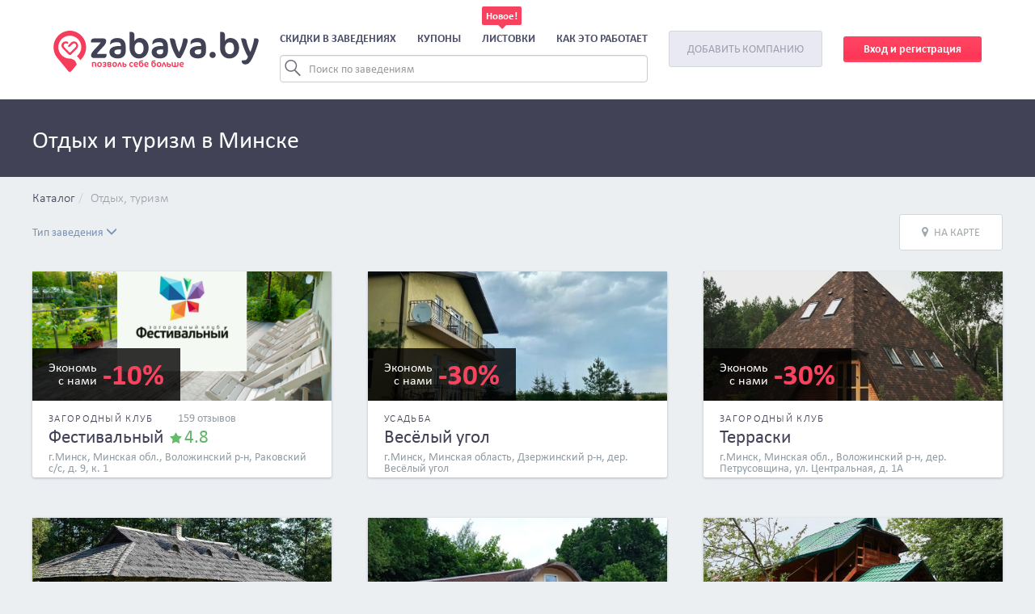

--- FILE ---
content_type: text/html; charset=UTF-8
request_url: https://zabava.by/tourism
body_size: 12854
content:
<!DOCTYPE html>
<html lang="ru">
<head>
    <!-- Google tag (gtag.js) -->
    <script async src="https://www.googletagmanager.com/gtag/js?id=G-0QVVCE9MZ9"></script>
    <script>
    window.dataLayer = window.dataLayer || [];
    function gtag(){dataLayer.push(arguments);}
    gtag('js', new Date());

    gtag('config', 'G-0QVVCE9MZ9');
    </script>
    <meta charset="utf-8"/>
    <meta name="csrf-token" content="y9G1mtLIczL1MLL4EN9pXZt4O8NtIXVb4AGQYkO5"/>
    <title>Отдых и туризм в Минске - цены на услуги, адреса, скидки, отзывы</title>
    <meta name="Keywords" content="">
    <meta name="Description" content="Отдых и туризм в Минске: ➤ коттеджи, ➤ усадьбы, ➤ гостиницы, ➤ санатории , ➤  аквапарки, ➤ бани, ➤ картинг , ➤ пейнтбол и др. ✅ Цены на отдых и туризм смотрите на Zabava.by. ✅ Адреса компаний и телефоны также на сайте!">
    <meta name="google-site-verification" content="gxGtifO0bofPESRm3kyjic2Y-k6VV_IaWw3X69Z-M2w" />
    
		    <meta name="viewport" id="viewport" content="width=device-width"/>
        <script>
            mvp = document.getElementById('viewport');
            function updateViewport() {
                if (screen.width < 481) {
                    mvp.setAttribute('content', 'width=device-width, initial-scale=1');
                } else {
                    mvp.setAttribute('content', 'width=device-width');
                }
            }
            updateViewport();
        </script>
    <link rel="icon" type="image/png" href="https://zabava.by/favicon.png"/>
    <link rel="stylesheet" property='stylesheet'
          href="https://zabava.by/build/app/plugins/fancybox/source/jquery.fancybox.css"/>
    <link rel="stylesheet" href="https://zabava.by/build/app/css/all.css?v=4d120f8268759db49826f1293019030f">
    <link rel="preload" as="font" href="https://zabava.by/build/app/fonts/Roboto-Black.woff" type="font/woff2" crossorigin="anonymous">
    <link rel="preload" as="font" href="https://zabava.by/build/app/fonts/Circe-ExtraBold.ttf" type="font/woff2" crossorigin="anonymous">
    <link rel="preload" as="font" href="https://zabava.by/build/app/fonts/Roboto-Black.woff" type="font/woff2" crossorigin="anonymous">
    <link rel="preload" as="font" href="https://zabava.by/build/app/fonts/Circe-ExtraBold.ttf"  type="font/woff2" crossorigin="anonymous">
	<link rel="preload" as="font" href="https://zabava.by/build/app/fonts/Circe-Regular.otf" type="font/woff2" crossorigin="anonymous">
	<link rel="preload" as="font" href="https://zabava.by/build/app/fonts/CalibriBold.ttf" type="font/woff2" crossorigin="anonymous">
    <link rel="preload" as="font" href="https://zabava.by/build/app/fonts/Circe-Bold.otf" type="font/woff2" crossorigin="anonymous">
    <link rel="preload" as="font" href="https://zabava.by/build/app/fonts/CalibriL.ttf" type="font/woff2" crossorigin="anonymous">
    <link rel="preload" as="font" href="https://zabava.by/build/app/fonts/Calibri.ttf" type="font/woff2" crossorigin="anonymous">
    </head>
<body class="catalogCategoryPage">
<div class="mainContainer">
    <header>
		<div class="catalogCategoriesBlock" id="catalogCategoriesBlock">
    <div class="bg">
        <div class="container">
            <ul>
                                    <li class="catId-1">
                        <a href="https://zabava.by/restaurant">
                            Рестораны и кафе                        </a>
                    </li>
                                    <li class="catId-2">
                        <a href="https://zabava.by/health-beauty">
                            Красота, здоровье                        </a>
                    </li>
                                    <li class="catId-8">
                        <a href="https://zabava.by/fitness">
                            Фитнес                        </a>
                    </li>
                                    <li class="catId-3">
                        <a href="https://zabava.by/razvlecheniya">
                            Развлечения                        </a>
                    </li>
                                    <li class="catId-6">
                        <a href="https://zabava.by/tourism">
                            Отдых, туризм                        </a>
                    </li>
                                    <li class="catId-4">
                        <a href="https://zabava.by/auto-moto">
                            Авто и мото                        </a>
                    </li>
                                    <li class="catId-9">
                        <a href="https://zabava.by/other">
                            Разное                        </a>
                    </li>
                            </ul>
        </div>
    </div>
</div>

        <div class="container">
            <div class="mobileMenuBtn" id="menuOpen"></div>
            <a href="https://zabava.by" class="logo"></a>
                            <div class="mobileUser">
                    <a href="https://zabava.by/login">
                        <img src="/build/app/img/navbar_profile.svg" alt="profile">
                    </a>
                </div>
                        <div class="mobile-break"></div>
			<div class="menu-search">
                <ul class="mainMenu"><li><a onclick="return false;" id="catalogCategoriesMenuLink" href="#">Скидки в заведениях</a></li><li><a href="https://zabava.by/discounts">Купоны</a></li><li><a class="discountsMenuItem" href="https://listovki.zabava.by/">Листовки</a></li><li><a onclick="showHowItWorks(); return false;" href="#">Как это работает</a></li></ul>
                <div class="menu-search-div">
    <form class="form-inline main-menu-search-form">
        <input id="menuSearchQueryInactive" class="form-control form-control-sm ml-3 w-75 menuSearchQueryInactive" type="text" placeholder="Поиск по заведениям" aria-label="Search">
    </form>
    <div class="active-search" id="active-search">
        <form class="form-inline main-menu-search-form-active">
            <input id="menuSearchQuery" class="form-control form-control-sm ml-3 w-75 menuSearchQuery" type="text" placeholder="Поиск по заведениям" aria-label="Search">
        </form>
        <div class="search-results" id="search-results">
            <div id="menu-suggestions-wrapper" class="menu-suggestions-wrapper">
            </div>
        </div>
    </div>
    <div id="menuDarkBgd" class="menuDarkBg"></div>
</div>
            </div>
            <a href="#" class="btn addCompany" onclick="addCompany();return false;">Добавить
                компанию</a>

			                <div class="login">
                    <a class="btn btn-red" href="https://zabava.by/register">Вход и регистрация</a>
                </div>
			
        </div>

        <div style="display: none;" class="mobileMenu mobile" id="mobileMenu">
            <div class="head">
                <img src="/build/app/img/navbar_back.svg" id="menuClose" alt="nabvar_back">
                <div class="h1">Меню</div>
            </div>
           <div class="mobileMenuContainer">
                <div class="menu-ul">
                    <ul class="mainMenuUl">
                       <li>Скидки в заведениях
                            <ul class="categoriesUl">
                                <li><a href="https://zabava.by/restaurant"><img src="/build/app/img/category_1.svg" alt="restaurants">Рестораны и кафе</a></li>
                                <li><a href="https://zabava.by/health-beauty"><img src="/build/app/img/category_4.svg" alt="beauty">Красота</a></li>
                                <li><a href="https://zabava.by/razvlecheniya"><img src="/build/app/img/category_2.svg" alt="fun">Развлечения</a></li>
                                <li><a href="https://zabava.by/fitness"><img src="/build/app/img/fitness_mobile.svg" class="p5" alt="fitness">Фитнес</a></li>
                                <li><a href="https://zabava.by/auto-moto"><img src="/build/app/img/category_3.svg" alt="auto">Авто и мото</a></li>
                                <li><a href="https://zabava.by/tourism"><img src="/build/app/img/tourism_mobile.svg" class="p5" alt="tourism">Отдых, туризм</a></li>
                                <li><a href="https://zabava.by/other"><img src="/build/app/img/other.svg" class="other" alt="other">Разное</a></li>
                            </ul>
                        </li>
                        <li><a href="https://zabava.by/discounts">Купоны</a></li>
                        <li><a href="https://listovki.zabava.by/">Листовки</a></li>
                        <li>
                            <a href="#" onclick="showHowItWorks(); yaCounter35894795.reachGoal('dobavit-kompaniyu'); return true;">Как это работает</a>
                        </li>
                    </ul>
                </div>
                <div class="about-buttons">
                    <a href="/about">О проекте</a>
                    <a href="https://business.zabava.by">Бизнесу</a>
                </div>
                <div class="addLogin-buttons">
                    <a href="#" class="btn addCompanyBtn" onclick="addCompany(); yaCounter35894795.reachGoal('dobavit-kompaniyu'); return false;">Добавить компанию</a>
                    <a href="https://zabava.by/login" class="btn login">Вход и регистрация</a>
                </div>
           </div>
        </div>
    </header>
    <div class="layout">
        <div class="underHeaderLine">
	<div class="container">
		<h1 class="title">
			Отдых и туризм  в Минске
		</h1>
	</div>
</div>

<div class="container">
	<ul class="breadcrumb"><li><a href="https://zabava.by/go">Каталог</a></li><li><a href="#content">Отдых, туризм</a></li></ul>
	<div class="actionsLine">
					<a href="#collapseSubCategories" class="btn-collapseSubCategories" role="button" data-toggle="collapse" aria-expanded="false" aria-controls="collapseSubCategories">Тип заведения <span class="glyphicon glyphicon-menu-down"></span></a>
				<a href="https://zabava.by/tourism/map" class="btn btn-filter onMap"><i class="fa fa-map-marker" aria-hidden="true" style="margin-right: 7px"></i>На карте</a>
	</div>
</div>

	<div class="collapse sub-categories" id="collapseSubCategories">
		<div class="container">
										<ul>
															<li>
						<a href="https://zabava.by/tourism/Vip-usadba" class="type-elem">Vip усадьба <span>(11)</span></a>
					</li>
																<li>
						<a href="https://zabava.by/tourism/agrousadba" class="type-elem">Агроусадьба <span>(98)</span></a>
					</li>
																<li>
						<a href="https://zabava.by/tourism/arenda-inventarya" class="type-elem">Аренда инвентаря <span>(1)</span></a>
					</li>
																<li>
						<a href="https://zabava.by/tourism/baza-otdyiha" class="type-elem">База отдыха <span>(47)</span></a>
					</li>
																<li>
						<a href="https://zabava.by/tourism/baydarochnaya-agrousadba" class="type-elem">Байдарочная агроусадьба <span>(3)</span></a>
					</li>
																<li>
						<a href="https://zabava.by/tourism/besedka" class="type-elem">Беседка <span>(8)</span></a>
					</li>
																							<li>
						<a href="https://zabava.by/tourism/gostinitsa" class="type-elem">Гостиница <span>(10)</span></a>
					</li>
																<li>
						<a href="https://zabava.by/tourism/gostinitsa_1" class="type-elem">Гостиница <span>(3)</span></a>
					</li>
																<li>
						<a href="https://zabava.by/tourism/kemping" class="type-elem">Кемпинг <span>(2)</span></a>
					</li>
																<li>
						<a href="https://zabava.by/tourism/kottedj" class="type-elem">Коттедж <span>(34)</span></a>
					</li>
																<li>
						<a href="https://zabava.by/tourism/kottedj-usadba" class="type-elem">Коттедж, усадьба <span>(57)</span></a>
					</li>
																<li>
						<a href="https://zabava.by/tourism/muzey" class="type-elem">Музей <span>(6)</span></a>
					</li>
																<li>
						<a href="https://zabava.by/tourism/ohotniche-hozyaystvo" class="type-elem">Охотничье хозяйство <span>(4)</span></a>
					</li>
																<li>
						<a href="https://zabava.by/tourism/ryibolovno-turisticheskiy-kompleks" class="type-elem">Рыболовно-туристический комплекс <span>(2)</span></a>
					</li>
																<li>
						<a href="https://zabava.by/tourism/sportivno-turisticheskaya-baza" class="type-elem">Спортивно-туристическая база <span>(5)</span></a>
					</li>
																							<li>
						<a href="https://zabava.by/tourism/turisticheskiy-klub" class="type-elem">Туристический клуб <span>(8)</span></a>
					</li>
																<li>
						<a href="https://zabava.by/tourism/usadba" class="type-elem">Усадьба <span>(92)</span></a>
					</li>
																<li>
						<a href="https://zabava.by/tourism/fermerskoe-hozyaystvo" class="type-elem">Фермерское хозяйство <span>(6)</span></a>
					</li>
														</ul>
					</div>
	</div>

<div class="container">
	<div class="companyList clearfix">
		<div class="item noDiscount">
							                <div class="discount possible">
                    <div class="text">Экономь<br>с нами</div>
                    <div class="value">
						-10%
                    </div>
                </div>
					        <a href="https://zabava.by/festclub" class="image">
            <img src="https://zabava.by/piximage/grab/575x250/storage/images/catalog/mainImage/bec0a2d94bf05f4b1cf09b76617f8e65.png"
                 alt="Загородный клуб Фестивальный фото"
                 title="Загородный клуб Фестивальный">
        </a>

        <div class="info">
            <div class="leftBlock">
                <!--noindex-->
                <div class="type">Загородный клуб</div>
                <!--/noindex-->
				                    <a class="countReviews"
                       href="https://zabava.by/festclub">159 отзывов</a>
				
                <div class="clear"></div>
                <div class="name-rating">
                    <a href="https://zabava.by/festclub"
                       class="name">Фестивальный</a>
                                            <span class="rating">4.8</span>
                                    </div>
            </div>
            <!--noindex-->
            <div class="rightBlock">
                <div class="address">
                    г.Минск, Минская обл., Воложинский р-н, Раковский с/с, д. 9, к. 1
                </div>
                                    <span class="rating mobile">4.8</span>
				            </div>
            <!--/noindex-->
        </div>
    </div>
				    	
			        		<div class="item noDiscount">
							                <div class="discount possible">
                    <div class="text">Экономь<br>с нами</div>
                    <div class="value">
						-30%
                    </div>
                </div>
					        <a href="https://zabava.by/vesyolyj-ugol" class="image">
            <img src="https://zabava.by/piximage/grab/575x250/storage/images/catalog/mainImage/e519482bb2426b49c0b89dd77e76b93f.jpg"
                 alt="Усадьба Весёлый угол фото"
                 title="Усадьба Весёлый угол">
        </a>

        <div class="info">
            <div class="leftBlock">
                <!--noindex-->
                <div class="type">Усадьба</div>
                <!--/noindex-->
				
                <div class="clear"></div>
                <div class="name-rating">
                    <a href="https://zabava.by/vesyolyj-ugol"
                       class="name">Весёлый угол</a>
                                    </div>
            </div>
            <!--noindex-->
            <div class="rightBlock">
                <div class="address">
                    г.Минск, Минская область, Дзержинский р-н, дер. Весёлый угол
                </div>
                            </div>
            <!--/noindex-->
        </div>
    </div>
				    	
			                            		<div class="item treeElement noDiscount">
							                <div class="discount possible">
                    <div class="text">Экономь<br>с нами</div>
                    <div class="value">
						-30%
                    </div>
                </div>
					        <a href="https://zabava.by/zagorodnyj-klub" class="image">
            <img src="https://zabava.by/piximage/grab/575x250/storage/images/catalog/mainImage/b54c87495de86ebee6dd22b986f7558a.jpg"
                 alt="Загородный клуб Терраски фото"
                 title="Загородный клуб Терраски">
        </a>

        <div class="info">
            <div class="leftBlock">
                <!--noindex-->
                <div class="type">Загородный клуб</div>
                <!--/noindex-->
				
                <div class="clear"></div>
                <div class="name-rating">
                    <a href="https://zabava.by/zagorodnyj-klub"
                       class="name">Терраски</a>
                                    </div>
            </div>
            <!--noindex-->
            <div class="rightBlock">
                <div class="address">
                    г.Минск, Минская обл., Воложинский р-н, дер. Петрусовщина, ул. Центральная, д. 1А
                </div>
                            </div>
            <!--/noindex-->
        </div>
    </div>
						<div class="clear"></div>
        	    	
			        		<div class="item noDiscount">
							                <div class="discount possible">
                    <div class="text">Экономь<br>с нами</div>
                    <div class="value">
						-30%
                    </div>
                </div>
					        <a href="https://zabava.by/zabrodie" class="image">
            <img src="https://zabava.by/piximage/grab/575x250/storage/images/catalog/mainImage/e0fe8e390c456053c7c4c5c1c29be030.jpg"
                 alt="Усадьба-музей Забродье фото"
                 title="Усадьба-музей Забродье">
        </a>

        <div class="info">
            <div class="leftBlock">
                <!--noindex-->
                <div class="type">Усадьба-музей</div>
                <!--/noindex-->
				
                <div class="clear"></div>
                <div class="name-rating">
                    <a href="https://zabava.by/zabrodie"
                       class="name">Забродье</a>
                                    </div>
            </div>
            <!--noindex-->
            <div class="rightBlock">
                <div class="address">
                    г.Минск, Минская обл., Вилейский р-н, дер. Забродье
                </div>
                            </div>
            <!--/noindex-->
        </div>
    </div>
				    	
			        		<div class="item noDiscount">
							                <div class="discount possible">
                    <div class="text">Экономь<br>с нами</div>
                    <div class="value">
						-30%
                    </div>
                </div>
					        <a href="https://zabava.by/logoza" class="image">
            <img src="https://zabava.by/piximage/grab/575x250/storage/images/catalog/mainImage/e7ec739a02afcc8ba54ff02592522df8.png"
                 alt="Усадьба Логоза фото"
                 title="Усадьба Логоза">
        </a>

        <div class="info">
            <div class="leftBlock">
                <!--noindex-->
                <div class="type">Усадьба</div>
                <!--/noindex-->
				
                <div class="clear"></div>
                <div class="name-rating">
                    <a href="https://zabava.by/logoza"
                       class="name">Логоза</a>
                                    </div>
            </div>
            <!--noindex-->
            <div class="rightBlock">
                <div class="address">
                    г.Минск, Минская обл., Логойский р-н, Гайненский с/с, дер. Логоза, Центральная ул., д. 5А
                </div>
                            </div>
            <!--/noindex-->
        </div>
    </div>
				    	
			                            		<div class="item treeElement noDiscount">
							                <div class="discount possible">
                    <div class="text">Экономь<br>с нами</div>
                    <div class="value">
						-10%
                    </div>
                </div>
					        <a href="https://zabava.by/rayskiy-ugolok" class="image">
            <img src="https://zabava.by/piximage/grab/575x250/storage/images/catalog/mainImage/9177b2ac757bc27e40738ced3e22b742.png"
                 alt="Агроусадьба Райский Уголок фото"
                 title="Агроусадьба Райский Уголок">
        </a>

        <div class="info">
            <div class="leftBlock">
                <!--noindex-->
                <div class="type">Агроусадьба</div>
                <!--/noindex-->
				                    <a class="countReviews"
                       href="https://zabava.by/rayskiy-ugolok">97 отзывов</a>
				
                <div class="clear"></div>
                <div class="name-rating">
                    <a href="https://zabava.by/rayskiy-ugolok"
                       class="name">Райский Уголок</a>
                                            <span class="rating">4.4</span>
                                    </div>
            </div>
            <!--noindex-->
            <div class="rightBlock">
                <div class="address">
                    г.Минск, Минская обл., Березинский р-н, д. Прибрежнае, ул. Ключевская, д. 16
                </div>
                                    <span class="rating mobile">4.4</span>
				            </div>
            <!--/noindex-->
        </div>
    </div>
						<div class="clear"></div>
        	    	
			        		<div class="item noDiscount">
							                <div class="discount possible">
                    <div class="text">Экономь<br>с нами</div>
                    <div class="value">
						-15%
                    </div>
                </div>
					        <a href="https://zabava.by/pleschenicy-baza" class="image">
            <img src="https://zabava.by/piximage/grab/575x250/storage/images/catalog/mainImage/322e6e101cdc7c48a1b71a34a7ffe42d.png"
                 alt="База отдыха Плещеницы фото"
                 title="База отдыха Плещеницы">
        </a>

        <div class="info">
            <div class="leftBlock">
                <!--noindex-->
                <div class="type">База отдыха</div>
                <!--/noindex-->
				                    <a class="countReviews"
                       href="https://zabava.by/pleschenicy-baza">13 отзывов</a>
				
                <div class="clear"></div>
                <div class="name-rating">
                    <a href="https://zabava.by/pleschenicy-baza"
                       class="name">Плещеницы</a>
                                            <span class="rating">3.7</span>
                                    </div>
            </div>
            <!--noindex-->
            <div class="rightBlock">
                <div class="address">
                    г.Минск, Минская обл., Логойский р-н, пос. Плещеницы
                </div>
                                    <span class="rating mobile">3.7</span>
				            </div>
            <!--/noindex-->
        </div>
    </div>
				    	
			        		<div class="item noDiscount">
							                <div class="discount possible">
                    <div class="text">Экономь<br>с нами</div>
                    <div class="value">
						-28%
                    </div>
                </div>
					        <a href="https://zabava.by/zamenka" class="image">
            <img src="https://zabava.by/piximage/grab/575x250/storage/images/catalog/mainImage/984df3660124e4c612fb1da5a9523b19.jpg"
                 alt="Охотничий комплекс Заменка фото"
                 title="Охотничий комплекс Заменка">
        </a>

        <div class="info">
            <div class="leftBlock">
                <!--noindex-->
                <div class="type">Охотничий комплекс</div>
                <!--/noindex-->
				
                <div class="clear"></div>
                <div class="name-rating">
                    <a href="https://zabava.by/zamenka"
                       class="name">Заменка</a>
                                    </div>
            </div>
            <!--noindex-->
            <div class="rightBlock">
                <div class="address">
                    г.Минск, Минская обл., Столбцовский р-н, дер. Заменка, д. 7
                </div>
                            </div>
            <!--/noindex-->
        </div>
    </div>
				    	
			                            		<div class="item treeElement noDiscount">
							                <div class="discount possible">
                    <div class="text">Экономь<br>с нами</div>
                    <div class="value">
						-25%
                    </div>
                </div>
					        <a href="https://zabava.by/yunitskogo" class="image">
            <img src="https://zabava.by/piximage/grab/575x250/storage/images/catalog/mainImage/775dd34063b4710bb8e61b4c3245e418.png"
                 alt="Экопарк Акварель фото"
                 title="Экопарк Акварель">
        </a>

        <div class="info">
            <div class="leftBlock">
                <!--noindex-->
                <div class="type">Экопарк</div>
                <!--/noindex-->
				
                <div class="clear"></div>
                <div class="name-rating">
                    <a href="https://zabava.by/yunitskogo"
                       class="name">Акварель</a>
                                    </div>
            </div>
            <!--noindex-->
            <div class="rightBlock">
                <div class="address">
                    г.Минск, Пуховичский р-н, г. Марьина Горка, южнее АГ Новосёлки
                </div>
                            </div>
            <!--/noindex-->
        </div>
    </div>
						<div class="clear"></div>
        	    	
			        		<div class="item noDiscount">
							                <div class="discount possible">
                    <div class="text">Экономь<br>с нами</div>
                    <div class="value">
						-25%
                    </div>
                </div>
					        <a href="https://zabava.by/spadchuna" class="image">
            <img src="https://zabava.by/piximage/grab/575x250/storage/images/catalog/mainImage/ac6326ce2fffa9898fbec431b3f9d1a3.jpg"
                 alt="Усадьба Спадчына фото"
                 title="Усадьба Спадчына">
        </a>

        <div class="info">
            <div class="leftBlock">
                <!--noindex-->
                <div class="type">Усадьба</div>
                <!--/noindex-->
				
                <div class="clear"></div>
                <div class="name-rating">
                    <a href="https://zabava.by/spadchuna"
                       class="name">Спадчына</a>
                                    </div>
            </div>
            <!--noindex-->
            <div class="rightBlock">
                <div class="address">
                    г.Минск, Минская обл., Березинский р-н, дер. Капланцы, ул. Школьная
                </div>
                            </div>
            <!--/noindex-->
        </div>
    </div>
				    	
			        		<div class="item noDiscount">
							                <div class="discount possible">
                    <div class="text">Экономь<br>с нами</div>
                    <div class="value">
						-25%
                    </div>
                </div>
					        <a href="https://zabava.by/dumki" class="image">
            <img src="https://zabava.by/piximage/grab/575x250/storage/images/catalog/mainImage/5967af359475d058d483f7636ca4570d.png"
                 alt="Усадьба Думки фото"
                 title="Усадьба Думки">
        </a>

        <div class="info">
            <div class="leftBlock">
                <!--noindex-->
                <div class="type">Усадьба</div>
                <!--/noindex-->
				
                <div class="clear"></div>
                <div class="name-rating">
                    <a href="https://zabava.by/dumki"
                       class="name">Думки</a>
                                    </div>
            </div>
            <!--noindex-->
            <div class="rightBlock">
                <div class="address">
                    г.Минск, Минская обл., Логойский р-н, д. Михалово, ул. Весенняя, д. 5
                </div>
                            </div>
            <!--/noindex-->
        </div>
    </div>
				    	
			                            		<div class="item treeElement noDiscount">
							                <div class="discount possible">
                    <div class="text">Экономь<br>с нами</div>
                    <div class="value">
						-20%
                    </div>
                </div>
					        <a href="https://zabava.by/dom-semkovo" class="image">
            <img src="https://zabava.by/piximage/grab/575x250/storage/images/catalog/mainImage/f0c6065ab7830cdbbca1653db0d6929a.png"
                 alt="Агроусадьба Dom Semkovo фото"
                 title="Агроусадьба Dom Semkovo">
        </a>

        <div class="info">
            <div class="leftBlock">
                <!--noindex-->
                <div class="type">Агроусадьба</div>
                <!--/noindex-->
				
                <div class="clear"></div>
                <div class="name-rating">
                    <a href="https://zabava.by/dom-semkovo"
                       class="name">Dom Semkovo</a>
                                    </div>
            </div>
            <!--noindex-->
            <div class="rightBlock">
                <div class="address">
                    г.Минск, Минская обл., аг. Сёмково, СТ «Бодрость-84», д. 150
                </div>
                            </div>
            <!--/noindex-->
        </div>
    </div>
						<div class="clear"></div>
        	    	
			        		<div class="item noDiscount">
							                <div class="discount possible">
                    <div class="text">Экономь<br>с нами</div>
                    <div class="value">
						-20%
                    </div>
                </div>
					        <a href="https://zabava.by/labodyanka" class="image">
            <img src="https://zabava.by/piximage/grab/575x250/storage/images/catalog/mainImage/d12825dfcf37602e5fbe9a374c69f73e.jpg"
                 alt="Агроусадьба Лабодянка фото"
                 title="Агроусадьба Лабодянка">
        </a>

        <div class="info">
            <div class="leftBlock">
                <!--noindex-->
                <div class="type">Агроусадьба</div>
                <!--/noindex-->
				
                <div class="clear"></div>
                <div class="name-rating">
                    <a href="https://zabava.by/labodyanka"
                       class="name">Лабодянка</a>
                                    </div>
            </div>
            <!--noindex-->
            <div class="rightBlock">
                <div class="address">
                    г.Минск, Минская обл., Дзержинский р-н, д. Лабоды, ул. Центральная, д. 6
                </div>
                            </div>
            <!--/noindex-->
        </div>
    </div>
				    	
			        		<div class="item noDiscount">
							                <div class="discount possible">
                    <div class="text">Экономь<br>с нами</div>
                    <div class="value">
						-20%
                    </div>
                </div>
					        <a href="https://zabava.by/domiki-v-lesu" class="image">
            <img src="https://zabava.by/piximage/grab/575x250/storage/images/catalog/mainImage/1457967a35fb2499ee15064f8c204281.png"
                 alt="Усадьба Домики в лесу фото"
                 title="Усадьба Домики в лесу">
        </a>

        <div class="info">
            <div class="leftBlock">
                <!--noindex-->
                <div class="type">Усадьба</div>
                <!--/noindex-->
				
                <div class="clear"></div>
                <div class="name-rating">
                    <a href="https://zabava.by/domiki-v-lesu"
                       class="name">Домики в лесу</a>
                                    </div>
            </div>
            <!--noindex-->
            <div class="rightBlock">
                <div class="address">
                    г.Минск, Минский р-н, д. Лихачи, ул. Центральная, д. 2
                </div>
                            </div>
            <!--/noindex-->
        </div>
    </div>
				    	
			                            		<div class="item treeElement noDiscount">
							                <div class="discount possible">
                    <div class="text">Экономь<br>с нами</div>
                    <div class="value">
						-20%
                    </div>
                </div>
					        <a href="https://zabava.by/lyabyarozy" class="image">
            <img src="https://zabava.by/piximage/grab/575x250/storage/images/catalog/mainImage/fd33e32e007e1b5958ee9aa88506402d.png"
                 alt="Усадьба Ля Бярозы фото"
                 title="Усадьба Ля Бярозы">
        </a>

        <div class="info">
            <div class="leftBlock">
                <!--noindex-->
                <div class="type">Усадьба</div>
                <!--/noindex-->
				
                <div class="clear"></div>
                <div class="name-rating">
                    <a href="https://zabava.by/lyabyarozy"
                       class="name">Ля Бярозы</a>
                                    </div>
            </div>
            <!--noindex-->
            <div class="rightBlock">
                <div class="address">
                    г.Минск, Минская обл., Борисовский р-н, д. Пески, ул. Центральная, д. 6
                </div>
                            </div>
            <!--/noindex-->
        </div>
    </div>
						<div class="clear"></div>
        	    	
			        		<div class="item noDiscount">
							                <div class="discount possible">
                    <div class="text">Экономь<br>с нами</div>
                    <div class="value">
						-20%
                    </div>
                </div>
					        <a href="https://zabava.by/goodzone" class="image">
            <img src="https://zabava.by/piximage/grab/575x250/storage/images/catalog/mainImage/58a2fc55e652bbe2f4c8f5adc8c6ad71.png"
                 alt="Агроусадьба Good Zone Club фото"
                 title="Агроусадьба Good Zone Club">
        </a>

        <div class="info">
            <div class="leftBlock">
                <!--noindex-->
                <div class="type">Агроусадьба</div>
                <!--/noindex-->
				
                <div class="clear"></div>
                <div class="name-rating">
                    <a href="https://zabava.by/goodzone"
                       class="name">Good Zone Club</a>
                                    </div>
            </div>
            <!--noindex-->
            <div class="rightBlock">
                <div class="address">
                    г.Минск, Минская обл., Мядельский р-н, АГ Занарочь, ул. Октябрьская, д. 104
                </div>
                            </div>
            <!--/noindex-->
        </div>
    </div>
				    	
			        		<div class="item noDiscount">
							                <div class="discount possible">
                    <div class="text">Экономь<br>с нами</div>
                    <div class="value">
						-20%
                    </div>
                </div>
					        <a href="https://zabava.by/petravinka" class="image">
            <img src="https://zabava.by/piximage/grab/575x250/storage/images/catalog/mainImage/06ca626c7ff2a460297a1a37c3d01444.jpg"
                 alt="Усадьба Петравинка фото"
                 title="Усадьба Петравинка">
        </a>

        <div class="info">
            <div class="leftBlock">
                <!--noindex-->
                <div class="type">Усадьба</div>
                <!--/noindex-->
				
                <div class="clear"></div>
                <div class="name-rating">
                    <a href="https://zabava.by/petravinka"
                       class="name">Петравинка</a>
                                    </div>
            </div>
            <!--noindex-->
            <div class="rightBlock">
                <div class="address">
                    г.Минск, Минская обл., Червенский р-н, дер. Петровинка, ул. Цветочная, д. 15
                </div>
                            </div>
            <!--/noindex-->
        </div>
    </div>
				    	
			                            		<div class="item treeElement noDiscount">
							                <div class="discount possible">
                    <div class="text">Экономь<br>с нами</div>
                    <div class="value">
						-20%
                    </div>
                </div>
					        <a href="https://zabava.by/agrousadba-yug" class="image">
            <img src="https://zabava.by/piximage/grab/575x250/storage/images/catalog/mainImage/10ca28a8971b4b9219ca20b7936ce56a.jpg"
                 alt="Агроусадьба Юг фото"
                 title="Агроусадьба Юг">
        </a>

        <div class="info">
            <div class="leftBlock">
                <!--noindex-->
                <div class="type">Агроусадьба</div>
                <!--/noindex-->
				
                <div class="clear"></div>
                <div class="name-rating">
                    <a href="https://zabava.by/agrousadba-yug"
                       class="name">Юг</a>
                                    </div>
            </div>
            <!--noindex-->
            <div class="rightBlock">
                <div class="address">
                    г.Минск, Минская обл., Дзержинский р-н, дер. Шпильки, Фанипольский с/с, ул. Центральная, д. 23
                </div>
                            </div>
            <!--/noindex-->
        </div>
    </div>
						<div class="clear"></div>
        	    	
			        		<div class="item noDiscount">
							                <div class="discount possible">
                    <div class="text">Экономь<br>с нами</div>
                    <div class="value">
						-20%
                    </div>
                </div>
					        <a href="https://zabava.by/sosenka" class="image">
            <img src="https://zabava.by/piximage/grab/575x250/storage/images/catalog/mainImage/7545bcb053210678e208914c02609887.jpg"
                 alt="Усадьба Сосенка фото"
                 title="Усадьба Сосенка">
        </a>

        <div class="info">
            <div class="leftBlock">
                <!--noindex-->
                <div class="type">Усадьба</div>
                <!--/noindex-->
				
                <div class="clear"></div>
                <div class="name-rating">
                    <a href="https://zabava.by/sosenka"
                       class="name">Сосенка</a>
                                    </div>
            </div>
            <!--noindex-->
            <div class="rightBlock">
                <div class="address">
                    г.Минск, Минская обл., Вилейский р-н, дер. Сосенка, Новая ул., д. 2б
                </div>
                            </div>
            <!--/noindex-->
        </div>
    </div>
				    	
			        		<div class="item noDiscount">
							                <div class="discount possible">
                    <div class="text">Экономь<br>с нами</div>
                    <div class="value">
						-20%
                    </div>
                </div>
					        <a href="https://zabava.by/y-nichiparay" class="image">
            <img src="https://zabava.by/piximage/grab/575x250/storage/images/catalog/mainImage/f0c72886d0f2c8d8e67b7d818c06ed6b.png"
                 alt="Усадьба У Нічыпараў фото"
                 title="Усадьба У Нічыпараў">
        </a>

        <div class="info">
            <div class="leftBlock">
                <!--noindex-->
                <div class="type">Усадьба</div>
                <!--/noindex-->
				
                <div class="clear"></div>
                <div class="name-rating">
                    <a href="https://zabava.by/y-nichiparay"
                       class="name">У Нічыпараў</a>
                                    </div>
            </div>
            <!--noindex-->
            <div class="rightBlock">
                <div class="address">
                    г.Минск, Минская обл., Узденский р-н, АГ Могильно, ул. Молодёжная, д. 14
                </div>
                            </div>
            <!--/noindex-->
        </div>
    </div>
				    	
			                            		<div class="item treeElement noDiscount">
							                <div class="discount possible">
                    <div class="text">Экономь<br>с нами</div>
                    <div class="value">
						-20%
                    </div>
                </div>
					        <a href="https://zabava.by/cennoe-mesto" class="image">
            <img src="https://zabava.by/piximage/grab/575x250/storage/images/catalog/mainImage/5f0daa6d2aa1f2831dc1f76cb297dbf6.png"
                 alt="Усадьба Ценное место фото"
                 title="Усадьба Ценное место">
        </a>

        <div class="info">
            <div class="leftBlock">
                <!--noindex-->
                <div class="type">Усадьба</div>
                <!--/noindex-->
				
                <div class="clear"></div>
                <div class="name-rating">
                    <a href="https://zabava.by/cennoe-mesto"
                       class="name">Ценное место</a>
                                    </div>
            </div>
            <!--noindex-->
            <div class="rightBlock">
                <div class="address">
                    г.Гомель, Гомельская обл., Светлогорский р-н, дер. Новая Белица, ул. Березинская, д. 31а
                </div>
                            </div>
            <!--/noindex-->
        </div>
    </div>
						<div class="clear"></div>
        	    	
			        		<div class="item noDiscount">
							                <div class="discount possible">
                    <div class="text">Экономь<br>с нами</div>
                    <div class="value">
						-20%
                    </div>
                </div>
					        <a href="https://zabava.by/tikhiy-khutorok" class="image">
            <img src="https://zabava.by/piximage/grab/575x250/storage/images/catalog/mainImage/94222ed5b830ecd370a84eac0c40ed2d.jpg"
                 alt="Усадьба Тихий хуторок фото"
                 title="Усадьба Тихий хуторок">
        </a>

        <div class="info">
            <div class="leftBlock">
                <!--noindex-->
                <div class="type">Усадьба</div>
                <!--/noindex-->
				
                <div class="clear"></div>
                <div class="name-rating">
                    <a href="https://zabava.by/tikhiy-khutorok"
                       class="name">Тихий хуторок</a>
                                    </div>
            </div>
            <!--noindex-->
            <div class="rightBlock">
                <div class="address">
                    г.Минск, Минская обл., Молодеченский р-н, дер. Володьки, ул. Лесная, д. 45
                </div>
                            </div>
            <!--/noindex-->
        </div>
    </div>
				    	
			        		<div class="item noDiscount">
							                <div class="discount possible">
                    <div class="text">Экономь<br>с нами</div>
                    <div class="value">
						-15%
                    </div>
                </div>
					        <a href="https://zabava.by/bobrovyy-dvor" class="image">
            <img src="https://zabava.by/piximage/grab/575x250/storage/images/catalog/mainImage/5162946c9b9507822c1cfe46912d027f.jpg"
                 alt="Усадьба Бобровый двор фото"
                 title="Усадьба Бобровый двор">
        </a>

        <div class="info">
            <div class="leftBlock">
                <!--noindex-->
                <div class="type">Усадьба</div>
                <!--/noindex-->
				
                <div class="clear"></div>
                <div class="name-rating">
                    <a href="https://zabava.by/bobrovyy-dvor"
                       class="name">Бобровый двор</a>
                                    </div>
            </div>
            <!--noindex-->
            <div class="rightBlock">
                <div class="address">
                    г.Минск, Минская обл., Логойский р-н, дер. Гайна, ул. Заречная, д. 33
                </div>
                            </div>
            <!--/noindex-->
        </div>
    </div>
				    	
			                            		<div class="item treeElement noDiscount">
							                <div class="discount possible">
                    <div class="text">Экономь<br>с нами</div>
                    <div class="value">
						-10%
                    </div>
                </div>
					        <a href="https://zabava.by/u-toptygina" class="image">
            <img src="https://zabava.by/piximage/grab/575x250/storage/images/catalog/mainImage/a2cea6f5ae13f533ace34b1f120ac1df.png"
                 alt="Усадьба У Топтыгина фото"
                 title="Усадьба У Топтыгина">
        </a>

        <div class="info">
            <div class="leftBlock">
                <!--noindex-->
                <div class="type">Усадьба</div>
                <!--/noindex-->
				
                <div class="clear"></div>
                <div class="name-rating">
                    <a href="https://zabava.by/u-toptygina"
                       class="name">У Топтыгина</a>
                                    </div>
            </div>
            <!--noindex-->
            <div class="rightBlock">
                <div class="address">
                    г.Витебск, Витебская обл., Докшицкий р-н, д. Клинники, д. 2
                </div>
                            </div>
            <!--/noindex-->
        </div>
    </div>
						<div class="clear"></div>
        	    	
			        		<div class="item noDiscount">
							                <div class="discount possible">
                    <div class="text">Экономь<br>с нами</div>
                    <div class="value">
						-10%
                    </div>
                </div>
					        <a href="https://zabava.by/naberejnaya" class="image">
            <img src="https://zabava.by/piximage/grab/575x250/storage/images/catalog/mainImage/4320b1d816197f328e582c7408593f38.png"
                 alt="Агроусадьба Набережная фото"
                 title="Агроусадьба Набережная">
        </a>

        <div class="info">
            <div class="leftBlock">
                <!--noindex-->
                <div class="type">Агроусадьба</div>
                <!--/noindex-->
				
                <div class="clear"></div>
                <div class="name-rating">
                    <a href="https://zabava.by/naberejnaya"
                       class="name">Набережная</a>
                                    </div>
            </div>
            <!--noindex-->
            <div class="rightBlock">
                <div class="address">
                    г.Минск, Минская обл., Мядельский р-н, г. п. Свирь, ул. Набережная, д. 36
                </div>
                            </div>
            <!--/noindex-->
        </div>
    </div>
				    	
			        		<div class="item noDiscount">
							                <div class="discount possible">
                    <div class="text">Экономь<br>с нами</div>
                    <div class="value">
						-10%
                    </div>
                </div>
					        <a href="https://zabava.by/priles" class="image">
            <img src="https://zabava.by/piximage/grab/575x250/storage/images/catalog/mainImage/83a1c3bf8480539603f87201347ba30e.jpg"
                 alt="Усадьба В Прилесье фото"
                 title="Усадьба В Прилесье">
        </a>

        <div class="info">
            <div class="leftBlock">
                <!--noindex-->
                <div class="type">Усадьба</div>
                <!--/noindex-->
				
                <div class="clear"></div>
                <div class="name-rating">
                    <a href="https://zabava.by/priles"
                       class="name">В Прилесье</a>
                                    </div>
            </div>
            <!--noindex-->
            <div class="rightBlock">
                <div class="address">
                    г.Минск, Минский р-н, д. Прилесье, ул. Лесная, д. 21 (5 км от Минска)
                </div>
                            </div>
            <!--/noindex-->
        </div>
    </div>
				    	
			                            		<div class="item treeElement noDiscount">
							                <div class="discount possible">
                    <div class="text">Экономь<br>с нами</div>
                    <div class="value">
						-10%
                    </div>
                </div>
					        <a href="https://zabava.by/starinki" class="image">
            <img src="https://zabava.by/piximage/grab/575x250/storage/images/catalog/mainImage/3001ec6f58bedf8ef15672c16172fb46.jpg"
                 alt="Усадьба Старинки фото"
                 title="Усадьба Старинки">
        </a>

        <div class="info">
            <div class="leftBlock">
                <!--noindex-->
                <div class="type">Усадьба</div>
                <!--/noindex-->
				
                <div class="clear"></div>
                <div class="name-rating">
                    <a href="https://zabava.by/starinki"
                       class="name">Старинки</a>
                                    </div>
            </div>
            <!--noindex-->
            <div class="rightBlock">
                <div class="address">
                    г.Минск, Минская обл., Пуховичский р-н, дер. Старинки, Шацкий с/с, д. 2
                </div>
                            </div>
            <!--/noindex-->
        </div>
    </div>
						<div class="clear"></div>
        	    	
			        		<div class="item noDiscount">
							                <div class="discount possible">
                    <div class="text">Экономь<br>с нами</div>
                    <div class="value">
						-10%
                    </div>
                </div>
					        <a href="https://zabava.by/klevaya" class="image">
            <img src="https://zabava.by/piximage/grab/575x250/storage/images/catalog/mainImage/1523d52c394821ea5fb4d8ab7f314d44.png"
                 alt="Усадьба Клёвая фото"
                 title="Усадьба Клёвая">
        </a>

        <div class="info">
            <div class="leftBlock">
                <!--noindex-->
                <div class="type">Усадьба</div>
                <!--/noindex-->
				
                <div class="clear"></div>
                <div class="name-rating">
                    <a href="https://zabava.by/klevaya"
                       class="name">Клёвая</a>
                                    </div>
            </div>
            <!--noindex-->
            <div class="rightBlock">
                <div class="address">
                    г.Минск, Минская обл., Березинский р-н, дер. Быковичи, д. 22
                </div>
                            </div>
            <!--/noindex-->
        </div>
    </div>
				    	
			        		<div class="item noDiscount">
							                <div class="discount possible">
                    <div class="text">Экономь<br>с нами</div>
                    <div class="value">
						-10%
                    </div>
                </div>
					        <a href="https://zabava.by/kuzmichi" class="image">
            <img src="https://zabava.by/piximage/grab/575x250/storage/images/catalog/mainImage/5644b471ff9ce60166057d01782050a0.jpg"
                 alt="Агроусадьба Коттедж Кузьмичи фото"
                 title="Агроусадьба Коттедж Кузьмичи">
        </a>

        <div class="info">
            <div class="leftBlock">
                <!--noindex-->
                <div class="type">Агроусадьба</div>
                <!--/noindex-->
				
                <div class="clear"></div>
                <div class="name-rating">
                    <a href="https://zabava.by/kuzmichi"
                       class="name">Коттедж Кузьмичи</a>
                                    </div>
            </div>
            <!--noindex-->
            <div class="rightBlock">
                <div class="address">
                    г.Минск, Минская обл., Мядельский р-н, пос. Нарочь
                </div>
                            </div>
            <!--/noindex-->
        </div>
    </div>
				    	
			                            		<div class="item treeElement noDiscount">
							                <div class="discount possible">
                    <div class="text">Экономь<br>с нами</div>
                    <div class="value">
						-10%
                    </div>
                </div>
					        <a href="https://zabava.by/blagodat" class="image">
            <img src="https://zabava.by/piximage/grab/575x250/storage/images/catalog/mainImage/b23a1671c274130a76baded16bfe4401.jpg"
                 alt="Усадьба Благодать в Чечевичах фото"
                 title="Усадьба Благодать в Чечевичах">
        </a>

        <div class="info">
            <div class="leftBlock">
                <!--noindex-->
                <div class="type">Усадьба</div>
                <!--/noindex-->
				
                <div class="clear"></div>
                <div class="name-rating">
                    <a href="https://zabava.by/blagodat"
                       class="name">Благодать в Чечевичах</a>
                                    </div>
            </div>
            <!--noindex-->
            <div class="rightBlock">
                <div class="address">
                    г.Могилев, Могилевская обл., Быховский р-н, д. Чечевичи, ул. 1-я Набережная, д. 10
                </div>
                            </div>
            <!--/noindex-->
        </div>
    </div>
						<div class="clear"></div>
        	
	</div>
	<div class="clear"></div>
	<nav>
        <ul class="pagination">
            
                            <li class="page-item disabled" aria-disabled="true" aria-label="&laquo; Previous">
                    <span class="page-link" aria-hidden="true">&lsaquo;</span>
                </li>
            
            
                            
                
                
                                                                                        <li class="page-item active" aria-current="page"><span class="page-link">1</span></li>
                                                                                                <li class="page-item"><a class="page-link" href="https://zabava.by/tourism?page=2">2</a></li>
                                                                                                <li class="page-item"><a class="page-link" href="https://zabava.by/tourism?page=3">3</a></li>
                                                                                                <li class="page-item"><a class="page-link" href="https://zabava.by/tourism?page=4">4</a></li>
                                                                                                <li class="page-item"><a class="page-link" href="https://zabava.by/tourism?page=5">5</a></li>
                                                                                                <li class="page-item"><a class="page-link" href="https://zabava.by/tourism?page=6">6</a></li>
                                                                                                <li class="page-item"><a class="page-link" href="https://zabava.by/tourism?page=7">7</a></li>
                                                                        
            
                            <li class="page-item">
                    <a class="page-link" href="https://zabava.by/tourism?page=2" rel="next" aria-label="Next &raquo;">&rsaquo;</a>
                </li>
                    </ul>
    </nav>

	
	</div>
    </div>
</div>
<footer>
    <div class="container footer-container">
        <div class="copyright">Zabava © 2009 - 2026            <div class="clear"></div>
            <a href="mailto:info@zabava.by">info@zabava.by</a>
        </div>
        <div class="footerMenus">
			<ul class="footerMenu1"><li><a href="https://zabava.by/go">Каталог</a></li><li><a class="discountsMenuItem" href="https://zabava.by/discounts">Купоны</a></li><li><a onclick="showHowItWorks(); return false;" href="https://zabava.by">Как это работает</a></li><li><a href="https://zabava.by/insta-lenta">Инста-лента</a></li></ul>
			<ul class="footerMenu2"><li><a href="https://zabava.by/about">О проекте</a></li><li><a href="https://business.zabava.by">Бизнесу</a></li><li><a href="https://zabava.by/news">Новости</a></li><li><a href="https://zabava.by/politika-konfidyncialnosti">Политика конфиденциальности</a></li></ul>
        </div>
        <div class="addcompany-socials-applinks">
            <a href="#" class="btn addCompany" onclick="addCompany();return false;">Добавить компанию</a>
            <div class="app-links">
                <a href="https://play.google.com/store/apps/details?id=tech.miura.zabava" target="_blank" class="google-play" rel="nofollow"><img src="/build/app/img/google_play.png" alt="google play"></a>
                <a href="https://apps.apple.com/ru/app/zabava/id1543178797" target="_blank" class="app-store" rel="nofollow"><img src="/build/app/img/app_store.png" alt="app store"></a>
            </div>
            <div class="social">
                <a href="https://vk.com/zabava_by" onclick="yaCounter35894795.reachGoal('soc-seti'); return true;" target="_blank" class="vk" rel="nofollow"></a>
                <a href="https://www.facebook.com/zabava.by" onclick="yaCounter35894795.reachGoal('soc-seti'); return true;" target="_blank" class="fb" rel="nofollow"></a>
                <a href="https://www.instagram.com/zabava.by/" onclick="yaCounter35894795.reachGoal('soc-seti'); return true;" class="insta" target="_blank" rel="nofollow"></a>
            </div>
        </div>
    </div>
</footer>
<script>
    (function(w,d,u){
            var s=d.createElement('script');s.async=true;s.src=u+'?'+(Date.now()/60000|0);
            var h=d.getElementsByTagName('script')[0];h.parentNode.insertBefore(s,h);
    })(window,document,'https://cdn.bitrix24.ru/b12222806/crm/site_button/loader_2_if0tja.js');
</script>
<script src="https://zabava.by/build/app/js/all.js?v=2fc71871007aebb678f41d2c3ebf6c3e"></script>
<!--Fancybox-->
<link rel="stylesheet" property='stylesheet'
      href="https://zabava.by/build/app/plugins/fancybox/source/helpers/jquery.fancybox-buttons.css"/>
<link rel="stylesheet" property='stylesheet'
      href="https://zabava.by/build/app/plugins/fancybox/source/helpers/jquery.fancybox-thumbs.css"/>
<script src="https://zabava.by/build/app/plugins/fancybox/lib/jquery.mousewheel-3.0.6.pack.js"></script>
<script src="https://zabava.by/build/app/plugins/fancybox/source/jquery.fancybox.pack.js"></script>
<script src="https://zabava.by/build/app/plugins/fancybox/source/helpers/jquery.fancybox-buttons.js"></script>
<script src="https://zabava.by/build/app/plugins/fancybox/source/helpers/jquery.fancybox-thumbs.js"></script>
<script src="https://api-maps.yandex.ru/2.1/?lang=ru_RU"></script>
<!--#Fancybox-->
		<script>
			if ( $(window).width() < 480 ){
				$(' .clear ').remove();
			}
		</script>
	<script>
        $(document).ready(function () {
            let $darkBgd = $('#darkBgd');
            let $menuDarkBgd = $('#menuDarkBgd');
            let $searchQuery = $('#searchQuery');
            let $menuSearchQueryInactive = $('#menuSearchQueryInactive');
            let $menuSearchActive = $('#active-search');
            let $menuSearchQuery = $('#menuSearchQuery');
            let $searchResults = $('#search-results');
            let $mobileMenu = $( '#mobileMenu' );
            const suggestionsWrapper = document.getElementById('suggestions-wrapper');
            const menuSuggestionsWrapper = document.getElementById('menu-suggestions-wrapper');

            $('html').bind('keypress', function(e){
                if (e.keyCode === 13){
                    return false;
                }
            });

            $darkBgd.click(function(){
                $darkBgd.hide();
                $searchQuery.val('');
                suggestionsWrapper.innerHTML = '';
            });

            $menuDarkBgd.click(function(){
                $menuSearchActive.hide();
                $menuDarkBgd.hide();
                $menuSearchQuery.val('');
                $mobileMenu.css('display', 'none');
                menuSuggestionsWrapper.innerHTML = '';
            });

            $searchQuery.on('propertychange input', function (e) {
                let $searchSubmit = $('#searchSubmit');
                if ($(this).val()) {
                    $searchSubmit.removeClass('disabled');
                    $darkBgd.show();
                } else {
                    $searchSubmit.addClass('disabled');
                    $darkBgd.hide();
                }
                yaCounter35894795.reachGoal('poisk'); return true;
            });

            $menuSearchQueryInactive.focus(function () {
                $menuSearchActive.show();
                $menuDarkBgd.show();
                setTimeout(function(){
                    $menuSearchQuery.focus();
                }, 0);
                yaCounter35894795.reachGoal('poisk'); return true;
            });

            const menuSearchField = document.querySelector('.menuSearchQuery');

            let suggestionTimeout;

            const suggestions = (e) => {
                clearTimeout(suggestionTimeout);
                let wrapper;

                if (e.target.id === 'searchQuery') {
                    wrapper = suggestionsWrapper;
                } else if (e.target.id === 'menuSearchQuery') {
                    wrapper = menuSuggestionsWrapper;
                }

                if (e.target.value.length < 2) {
                    wrapper.innerHTML = '';
                    $searchResults.hide();
                    return;
                }

                if (e.target.value.length > 1) {
                    $searchResults.show();
                    wrapper.classList.add('loaded');
                    wrapper.innerHTML = '<div><a href="#" class="nohover"><div><b>Ищем подходящие заведения, подождите...</b></div><img class="loading" src="/build/app/img/loading.gif" alt="searching.."></a></div>';
                }

                let queryLimit = e.target.value.length < 4 ? 5 : 10;

                suggestionTimeout = setTimeout(() =>
                    $.ajax({
                        url: '/ajax/suggestions',
                        dataType: 'json',
                        contentType: 'application/json',
                        data: {
                            query: e.target.value,
                            limit: queryLimit,
                        },
                        success: (res) => {
                            wrapper.innerHTML = '';
                            wrapper.classList.add('loaded');
                            if (res.menuServices.length > 0) {
                                wrapper.innerHTML += '<div class="menu-block"><div class="row-header"><b>В услугах и товарах</b></div>';
                                let servicesHtml = res.menuServices.map(({name, companyName, companyImage, menuImage, url, price, minPrice, userPrice, type, minPriced, ordering}) => {
                                    let imageSrc = '';
                                    let discounted = false;
                                    if (userPrice){
                                        discounted = true;
                                    }
                                    if (menuImage) imageSrc = menuImage;
                                    else if (companyImage === null) {
                                        imageSrc = '/build/app/img/no_photo.png';
                                    } else imageSrc = companyImage;
                                    return `
                                        <div class="menuPart productsPart">
                                            <a href="${url}">
                                                <img src="${imageSrc}">
                                                <div class="infoPart productsInfoPart">
                                                    <b>${name}</b>
                                                    <span class="menuPartPrice">${discounted ? `<div class="discountedPrice">${minPriced ? `от ` : ``} ${userPrice}р. </div>` : ''}
                                                        <div class="${discounted ? 'markedPrice' : ' '} defaultPrice"> ${minPriced ? minPrice : price}р. </div>
                                                    </span>
                                                    <span>В ${type} ${companyName}</span>
                                                </div>
                                            </a>
                                        </div>`
                                }).join('');
                                wrapper.innerHTML += servicesHtml;
                            }
                            if (res.discounts.length > 0) {
                                let discountsHtml = '<div class="menu-block"><div class="row-header"><b>В купонах</b></div>';
                                discountsHtml += res.discounts.map(({id, title, mainImage, url, discount}) => {
                                    return `
                                        <div class="menuPart discountsPart">
                                            <a href="${url}">
                                                <div class="img-discount">
                                                    <img src="${mainImage}">
                                                    <div class="discount">-${discount}%</div>
                                                </div>

                                                <div class="infoPart discountsInfoPart">
                                                    <b>${title}</b>
                                                </div>
                                            </a>
                                        </div>`
                                }).join('');
                                discountsHtml += '</div>';
                                wrapper.innerHTML += discountsHtml;
                            }
                            if (res.companies.length > 0) {
                                let companiesHtml = '<div class="menu-block"><div class="row-header"><b>В заведениях</b></div>';
                                companiesHtml += res.companies.map(({alias, address, companyName, mainImage, type, russianName, discount, ratingTotal}) => {
                                    const url = `https://${window.location.hostname}/${alias}`;
                                    const image = mainImage ? mainImage : '/build/app/img/no_photo.png';
                                    const name = companyName ? (russianName ? `${companyName.replace(/\s*?\([А-Яа-я_-]+\)\s*?/, '')} (${russianName})` : companyName) : (russianName);
                                    return `
                                        <div class="menuPart companiesPart">
                                            <a href="${url}">
                                            <div class="img-discount">
                                                <img src="${image}">
                                                ${discount ? `<div class="discount">-${discount}%</div>` : ``}
                                            </div>
                                            <div class="infoPart companiesInfoPart">
                                                <b>${name}</b>
                                                <span>${type}</span>
                                                <span>${address}</span>
                                            </div>
                                            ${ratingTotal > 0 ? `<div class="rating">${ratingTotal}</div>` : ``}
                                            </a>
                                        </div>`
                                }).join('');
                                companiesHtml += '</div>';
                                wrapper.innerHTML += companiesHtml;
                            }
                            if (res.types.length > 0) {
                                let typesHtml = '<div class="menu-block"><div class="row-header"><b>В типах заведений</b></div>';
                                typesHtml += res.types.map(({id, name, russianName, url}) => {
                                    return `
                                        <div class="menuPart typesPart">
                                            <a href="${url}">
                                            <div class="infoPart typesInfoPart">
                                                <b>${russianName}</b>
                                            </div>
                                            </a>
                                        </div>`
                                }).join('');
                                typesHtml += '</div>';
                                wrapper.innerHTML += typesHtml;
                            }
                        },
                    }), 500);
            };

            if ($('.searchQuery').length){
                document.querySelector('.searchQuery').removeEventListener('keyup', suggestions);
                document.querySelector('.searchQuery').addEventListener('keyup', suggestions);
                document.querySelector('.searchQuery').onfocus = () => suggestionsWrapper.classList.add('active');
                document.querySelector('.searchQuery').onblur = () => suggestionsWrapper.classList.remove('active');
            }

            menuSearchField.removeEventListener('keyup', suggestions);
            menuSearchField.addEventListener('keyup', suggestions);

            menuSearchField.onfocus = () => menuSuggestionsWrapper.classList.add('active');
            menuSearchField.onblur = () => menuSuggestionsWrapper.classList.remove('active');

            $('#collapseSubCategories').on('shown.bs.collapse', function () {
                $('[href="#collapseSubCategories"] span').removeClass('glyphicon-menu-down').addClass('glyphicon-menu-up');
            });
        });
    </script><script>
    $(' #mobilePhoneMenu ').hide();
    // $(' #mobileMenu ').hide();
    function addErrorReport() {
        $.get('https://zabava.by/ajax/errorReport', function (data) {
            $.fancybox.open([{
                content: data,
                wrapCSS: 'modalPage errorReportModal',
                padding: 0,
                helpers: {
                    overlay: {
                        locked: false
                    }
                }
            }])
        })
    }
    function showHowItWorks() {
        $.get('https://zabava.by/ajax/howItWorks', function (data) {
            $.fancybox.open([{
                content: data,
                wrapCSS: 'modalPage howItWorksModal',
                padding: 0,
                helpers: {
                    overlay: {
                        locked: false
                    }
                }
            }])
        })
    }
    function addCompany() {
        $.get('https://zabava.by/ajax/addCompany', function (data) {
            $.fancybox.open([{
                content: data,
                wrapCSS: 'modalPage addCompanyModal',
                padding: 0,
                helpers: {
                    overlay: {
                        locked: false
                    }
                }
            }])
        })
    }
    function sendRatingVote(plus, element) {
        var ratingVotes = $(element).closest('.ratingVotes');
        var id = ratingVotes.data('id');
        var type = ratingVotes.data('type');
        $.post('https://zabava.by/ajax/postSendRatingVote', {plus: plus ? 1 : 0, id: id, type: type}, function (data) {
            if (data.error) {
                if (data.error == 'reloadPage') {
                    alert('Произошла ошибка. Обновите страницу и попробуйте еще раз')
                } else if (data.error == 'noAccess') {
                    alert('Голосовать могут только авторизированные пользователи')
                } else if (data.error == 'alreadyVoted') {
                    alert('Твой голос был учтен ранее')
                } else if (data.error == 'selfVoting') {
                    alert('Ты не можешь ставить голос себе')
                }
            } else {
                var rating = data.rating;
                if (rating > 0) {
                    ratingVotes.removeClass('bad').addClass('good').find('.val').text('+' + rating);
                } else if (rating < 0) {
                    ratingVotes.addClass('bad').removeClass('good').find('.val').text(rating);
                } else {
                    ratingVotes.removeClass('bad').removeClass('good').find('.val').text(rating);
                }
            }
        });
    }

    $(' #menuOpen ').click(function(){
        //$( '#mobileMenu' ).css('display', 'flex');
        $( '#mobileMenu' ).show("fast");
        $( '#menuDarkBgd' ).show();
    });
    $(' #menuClose ').click(function(){
        // $( '#mobileMenu' ).css('display', 'none');
        $( '#mobileMenu' ).hide("fast");
        $( '#menuDarkBgd' ).hide("fast");
    });
    $(' #menuDarkBgd ').click(function(){
        // $( '#mobileMenu' ).css('display', 'none');
        $( '#mobileMenu' ).hide("fast");
        $( '#menuDarkBgd' ).hide("fast");
    });
    if (screen.width < 481) {
        $(' #similarPlacesTop ').removeClass('container')
        $(' #similarPlacesBottom ').removeClass('container');
        // $( '#mobileMenu' ).hide();
   }
</script>
<script>
    var fired = false;

    window.addEventListener('scroll', () => {
        if (fired === false) {
            fired = true;

            setTimeout(() => {
                <!-- Yandex.Metrika counter -->
                (function(m,e,t,r,i,k,a){m[i]=m[i]||function(){(m[i].a=m[i].a||[]).push(arguments)};
                m[i].l=1*new Date();k=e.createElement(t),a=e.getElementsByTagName(t)[0],k.async=1,k.src=r,a.parentNode.insertBefore(k,a)})
                (window, document, "script", "https://mc.yandex.ru/metrika/tag.js", "ym");

                ym(35894795, "init", {
                    clickmap:true,
                    trackLinks:true,
                    accurateTrackBounce:true,
                    webvisor:true,
                    ecommerce:"dataLayer"
                });
                <noscript><div><img src="https://mc.yandex.ru/watch/35894795" style="position:absolute; left:-9999px;" alt="yandexwatch"></div></noscript>
                <!-- /Yandex.Metrika counter -->

                <!-- Facebook Pixel Code -->
                !function(f,b,e,v,n,t,s)
                {if(f.fbq)return;n=f.fbq=function(){n.callMethod?
                n.callMethod.apply(n,arguments):n.queue.push(arguments)};
                if(!f._fbq)f._fbq=n;n.push=n;n.loaded=!0;n.version='2.0';
                n.queue=[];t=b.createElement(e);t.async=!0;
                t.src=v;s=b.getElementsByTagName(e)[0];
                s.parentNode.insertBefore(t,s)}(window, document,'script',
                'https://connect.facebook.net/en_US/fbevents.js');
                fbq('init', '257491964613174');
                fbq('track', 'PageView');
                <noscript><img height="1" width="1" alt="facebook" style="display:none"
                    src="https://www.facebook.com/tr?id=257491964613174&ev=PageView&noscript=1"
                /></noscript>
                <!-- End Facebook Pixel Code -->
            }, 1000)
        }
    });
 </script>
	<!-- Yandex.Metrika counter -->
	<script type="text/javascript">
		(function (d, w, c) {
			(w[c] = w[c] || []).push(function () {
				try {
					w.yaCounter35894795 = new Ya.Metrika({
						id: 35894795,
						clickmap: true,
						trackLinks: true,
						accurateTrackBounce: true,
						webvisor: true
					});
				} catch (e) {
				}
			});

			var n = d.getElementsByTagName("script")[0],
				s = d.createElement("script"),
				f = function () {
					n.parentNode.insertBefore(s, n);
				};
			s.type = "text/javascript";
			s.async = true;
			s.src = "https://mc.yandex.ru/metrika/watch.js";

			if (w.opera == "[object Opera]") {
				d.addEventListener("DOMContentLoaded", f, false);
			} else {
				f();
			}
		})(document, window, "yandex_metrika_callbacks");
	</script>
	<noscript>
		<div><img src="https://mc.yandex.ru/watch/35894795" style="position:absolute; left:-9999px;" alt=""/></div>
	</noscript>
	<!-- /Yandex.Metrika counter -->

	<script>
		(function (i, s, o, g, r, a, m) {
			i['GoogleAnalyticsObject'] = r;
			i[r] = i[r] || function () {
					(i[r].q = i[r].q || []).push(arguments)
				}, i[r].l = 1 * new Date();
			a = s.createElement(o),
				m = s.getElementsByTagName(o)[0];
			a.async = 1;
			a.src = g;
			m.parentNode.insertBefore(a, m)
		})(window, document, 'script', '//www.google-analytics.com/analytics.js', 'ga');

		ga('create', 'UA-66659805-1', 'auto');
		ga('send', 'pageview');
	</script>

	<!-- VK.com-->
	<script type="text/javascript">(window.Image ? (new Image()) : document.createElement('img')).src = location.protocol + '//vk.com/rtrg?r=BJgaH9cq247IttwR9xc*kDj2jkF4S85oeQZEGET11IpFYVAiBh0Zx0pwH3dHd*t8VK8yFa6XvJxqT9zD8m3EFi6Vp4*9xDIpFb8ZcjjG*oibzzDpGc53ORodqGNW5ymhoobhlUhGuZ8E21EF7sfXV0WKffYP1Gc7eK8Z/gFcmOE-';</script>

	<!-- Facebook Pixel Code -->
	<script>
		!function (f, b, e, v, n, t, s) {
			if (f.fbq)return;
			n = f.fbq = function () {
				n.callMethod ?
					n.callMethod.apply(n, arguments) : n.queue.push(arguments)
			};
			if (!f._fbq)f._fbq = n;
			n.push = n;
			n.loaded = !0;
			n.version = '2.0';
			n.queue = [];
			t = b.createElement(e);
			t.async = !0;
			t.src = v;
			s = b.getElementsByTagName(e)[0];
			s.parentNode.insertBefore(t, s)
		}(window,
			document, 'script', 'https://connect.facebook.net/en_US/fbevents.js');

		fbq('init', '281744258843315');
		fbq('track', "PageView");</script>
	<noscript>
		<img height="1" width="1" style="display:none" src="https://www.facebook.com/tr?id=281744258843315&ev=PageView&noscript=1"/>
	</noscript>
	<!-- End Facebook Pixel Code --></body>
</html>


--- FILE ---
content_type: image/svg+xml
request_url: https://zabava.by/build/app/img/other.svg
body_size: 977
content:
<?xml version="1.0" standalone="no"?>
<!DOCTYPE svg PUBLIC "-//W3C//DTD SVG 20010904//EN"
 "http://www.w3.org/TR/2001/REC-SVG-20010904/DTD/svg10.dtd">
<svg version="1.0" xmlns="http://www.w3.org/2000/svg"
 width="920.000000pt" height="920.000000pt" viewBox="0 0 920.000000 920.000000"
 preserveAspectRatio="xMidYMid meet" fill="white">

<g transform="translate(0.000000,920.000000) scale(0.100000,-0.100000)"
fill="#000000" stroke="none">
<path d="M1182 8307 l-202 -202 405 -405 405 -405 202 203 203 202 -405 405
-405 405 -203 -203z"/>
<path d="M7410 8105 l-405 -405 203 -202 202 -203 405 405 405 405 -203 203
-202 202 -405 -405z"/>
<path d="M4375 8040 c-289 -30 -585 -119 -840 -254 -572 -302 -1001 -841
-1159 -1457 -57 -223 -70 -334 -70 -589 0 -249 14 -367 65 -572 83 -330 211
-577 526 -1014 319 -443 406 -609 482 -915 56 -225 62 -308 71 -859 6 -416 10
-516 24 -568 66 -255 250 -474 493 -584 l63 -28 0 -68 c0 -244 182 -473 426
-537 75 -19 213 -19 288 0 244 64 426 293 426 537 l0 68 63 28 c188 85 336
228 428 412 80 159 81 172 90 740 7 551 14 634 70 859 76 306 163 471 480 912
314 436 442 681 524 1004 183 721 24 1462 -435 2034 -88 109 -252 274 -355
356 -308 247 -701 419 -1095 480 -126 19 -440 27 -565 15z m455 -581 c502 -59
995 -382 1251 -821 182 -311 261 -646 239 -1013 -25 -414 -109 -624 -423
-1053 -52 -71 -126 -176 -164 -233 -256 -381 -415 -811 -486 -1309 l-22 -155
-625 0 -625 0 -22 155 c-62 430 -183 795 -373 1126 -75 131 -129 213 -266 401
-291 398 -387 609 -423 925 -45 391 6 713 164 1033 175 355 447 623 810 796
291 139 618 189 965 148z m348 -5336 c-4 -151 -7 -185 -25 -223 -42 -95 -114
-150 -217 -169 -78 -14 -594 -14 -672 0 -103 19 -175 74 -217 169 -18 38 -21
72 -25 223 l-4 177 582 0 582 0 -4 -177z"/>
<path d="M580 5470 c0 -154 0 -282 0 -285 0 -3 256 -5 570 -5 314 0 570 2 570
5 0 3 0 131 0 285 l0 280 -570 0 -570 0 0 -280z"/>
<path d="M7480 5470 c0 -154 0 -282 0 -285 0 -3 257 -5 570 -5 314 0 570 2
570 5 0 3 0 131 0 285 l0 280 -570 0 -570 0 0 -280z"/>
<path d="M1380 3225 l-405 -405 203 -202 202 -203 407 407 408 408 -200 200
c-110 110 -202 200 -205 200 -3 0 -187 -182 -410 -405z"/>
<path d="M7205 3430 l-200 -200 408 -408 407 -407 202 203 203 202 -405 405
c-223 223 -407 405 -410 405 -3 0 -95 -90 -205 -200z"/>
</g>
</svg>


--- FILE ---
content_type: image/svg+xml
request_url: https://zabava.by/build/app/img/category_2.svg
body_size: 25144
content:
<?xml version="1.0" encoding="utf-8"?>
<!-- Generator: Adobe Illustrator 17.0.0, SVG Export Plug-In . SVG Version: 6.00 Build 0)  -->
<!DOCTYPE svg [
	<!ENTITY ns_extend "http://ns.adobe.com/Extensibility/1.0/">
	<!ENTITY ns_ai "http://ns.adobe.com/AdobeIllustrator/10.0/">
	<!ENTITY ns_graphs "http://ns.adobe.com/Graphs/1.0/">
	<!ENTITY ns_vars "http://ns.adobe.com/Variables/1.0/">
	<!ENTITY ns_imrep "http://ns.adobe.com/ImageReplacement/1.0/">
	<!ENTITY ns_sfw "http://ns.adobe.com/SaveForWeb/1.0/">
	<!ENTITY ns_custom "http://ns.adobe.com/GenericCustomNamespace/1.0/">
	<!ENTITY ns_adobe_xpath "http://ns.adobe.com/XPath/1.0/">
]>
<svg version="1.2" baseProfile="tiny" id="Layer_1" xmlns:x="&ns_extend;" xmlns:i="&ns_ai;" xmlns:graph="&ns_graphs;"
	 xmlns="http://www.w3.org/2000/svg" xmlns:xlink="http://www.w3.org/1999/xlink" x="0px" y="0px" width="90px" height="90px"
	 viewBox="0 0 90 90" overflow="scroll" xml:space="preserve">
<switch>
	<foreignObject requiredExtensions="&ns_ai;" x="0" y="0" width="1" height="1">
		<i:pgfRef  xlink:href="#adobe_illustrator_pgf">
		</i:pgfRef>
	</foreignObject>
	<g i:extraneous="self">
		<g>
			<path fill-rule="evenodd" fill="#FF3E5D" d="M18.9989948,14.9999151h52.0017624
				c2.2003174,0,3.9993286,1.7974882,3.9993286,3.9993334v52.0015068c0,2.2003174-1.7990112,3.9993286-3.9993286,3.9993286
				H18.9989948c-2.2003212,0-3.9990797-1.7990112-3.9990797-3.9993286V18.9992485
				C14.9999151,16.7974033,16.7986736,14.9999151,18.9989948,14.9999151L18.9989948,14.9999151z"/>
			<path fill-rule="evenodd" fill="#FFFFFF" d="M53.4777946,37.1150131
				c0.2255745-1.0643044,0.5694046-2.4464951,1.0074615-4.3464737c0.0049591-0.0216141,0.0095367-0.0414505,0.0132217-0.0628128
				c0.5798378-2.9693642-1.6880035-5.7306995-4.7163696-5.7306995c-3.027092,0-5.2935333,2.7577744-4.718277,5.7248478
				c0.2975464,2.0693512,0.6224327,3.4721413,0.8715324,4.4634552c-2.5405884,0.7771835-4.8117371,2.309166-6.4877892,4.4042015
				c-0.2882652-0.5727158-0.5079918-1.1194878-0.6164551-1.6522751l0,0
				c-0.1134262-0.5633049-0.0745163-1.2023926,0.0932045-2.1263123c0.139492-0.7649765,0.3673553-1.7262802,0.6684647-3.0009003
				c0.0212326-0.0897713,0.4653931-1.9678764,0.4867554-2.0833359c0.5799599-2.9683456-1.6891518-5.729681-4.7173882-5.729681
				c-3.0272179,0-5.2925167,2.7590466-4.7173862,5.7248478c0.3520966,2.4528542,0.7429771,3.9698334,1.0014858,4.9736099
				c0.2161674,0.8397408,0.3354397,1.3015747,0.3060665,1.7186508c-0.0732422,1.0533638-0.7865925,2.2570305-1.6109486,3.6504135
				c-1.7173786,2.901207-4.0690155,6.8730736-3.1252575,13.4010468c0.4191074,2.9009552,1.6901665,6.5801048,4.6274872,6.5801048
				h7.038126c1.2922935,0,2.4295807-0.8611031,3.2883987-2.4119072c2.2181206,1.5637741,4.8708649,2.4119072,7.6119804,2.4119072
				c7.2876091,0,13.2178154-5.9293175,13.2178154-13.2179413C62.9999237,43.7998962,58.9724884,38.7176933,53.4777946,37.1150131
				L53.4777946,37.1150131z M53.3868752,49.8057594c0-0.6637573-0.537365-1.2013741-1.2009964-1.2013741
				c-0.6640091,0-1.2023926,0.5376167-1.2023926,1.2013741c0,0.6637611,0.5383835,1.2013779,1.2023926,1.2013779
				C52.8495102,51.0071373,53.3868752,50.4695206,53.3868752,49.8057594L53.3868752,49.8057594z M55.7905197,45
				c0-0.6640129-0.5386353-1.2023926-1.2022667-1.2023926c-0.6626129,0-1.2013779,0.5383797-1.2013779,1.2023926
				c0,0.662487,0.538765,1.2011223,1.2013779,1.2011223C55.2518845,46.2011223,55.7905197,45.662487,55.7905197,45L55.7905197,45z
				 M50.9834862,45c0-0.6640129-0.537365-1.2023926-1.2013779-1.2023926c-0.6636276,0-1.2009926,0.5383797-1.2009926,1.2023926
				c0,0.662487,0.537365,1.2011223,1.2009926,1.2011223C50.4461212,46.2011223,50.9834862,45.662487,50.9834862,45L50.9834862,45z
				 M49.7821083,29.3782883c1.5201607,0,2.652874,1.3880424,2.3553238,2.8762856
				c-0.4405975,1.9088745-0.7854462,3.293869-1.0192871,4.4008942c-0.4393272-0.0450134-0.8846283-0.0673943-1.3360367-0.0673943
				c-0.5017586,0-0.9990692,0.0307732-1.4916725,0.0862122c-0.6305733-2.4826088-0.807827-4.1374245-0.8633957-4.4136086
				C47.1260605,30.7698917,48.2596626,29.3782883,49.7821083,29.3782883L49.7821083,29.3782883z M35.3621559,29.3782883
				c1.5211754,0,2.6540146,1.3880424,2.3563423,2.8762856c-0.4346237,1.8816643-0.7713318,3.2328339-1.0051727,4.3334999h-2.8642082
				c-0.6047554-2.3951225-0.7912941-4.0807114-0.8408852-4.3273964
				C32.7071228,30.7698917,33.8409805,29.3782883,35.3621559,29.3782883L35.3621559,29.3782883z M34.3511353,38.9832001h2.0137787
				c-0.0260658,0.7832832,0.075531,1.5151978,0.3931694,2.4108887h-2.8416977
				C34.2141838,40.6260643,34.4018707,39.7982712,34.3511353,38.9832001L34.3511353,38.9832001z M41.0928574,56.3350029
				c-0.524395,2.7956696-1.6217575,4.2849274-2.2111282,4.2849274h-7.038126c-0.7925682,0-1.819994-1.5518188-2.2488937-4.5199127
				c-0.8232136-5.6894989,1.194128-9.0957718,2.8146152-11.8324394c0.0934601-0.1594543,0.1855202-0.3156052,0.2764359-0.4699707
				h5.2463608C39.7346954,46.8920937,42.2456589,50.1991844,41.0928574,56.3350029L41.0928574,56.3350029z M49.7821083,60.6199303
				c-2.4353027,0-4.7856674-0.8171082-6.6861534-2.3147583c0.1370735-0.4773483,0.2576218-0.9864845,0.3592186-1.5261383
				c0.9909325-5.2749672-0.25177-8.8475609-2.6976318-12.934124c1.9935646-3.0108185,5.3904305-4.8535728,9.0245667-4.8535728
				c5.963398,0,10.8144264,4.8507729,10.8144264,10.8144226C60.5965347,55.7689018,55.7455063,60.6199303,49.7821083,60.6199303
				L49.7821083,60.6199303z"/>
		</g>
	</g>
</switch>
<i:pgf  id="adobe_illustrator_pgf">
	<![CDATA[
	eJzVvdd6MruyKHqu/+/jHcARjIHOAWeSc87ZJNvYGHADI6yL/ey7Sp1zNzDXnmeMMT3tbrVKKlUu
lbSYOrvM7bT6jXaOzVPJxJ/FxbLSro/6SjFJHif3u93xcKTgo/RFJkmLeQpb7exLr1rLm7Yy7PR7
RfJOfVvD79N/9f+q9zLJdAYfXXVG3TY8bNZH7Y++8u8rnR/+9ZExIEIPFXhVTLIFRiwwFEMl2SIt
Js+OSZN676/6cNj5H2hAC6zE4sNSf9xrdXofpf4/8JTD/0QB/sN3e52L9tDRIC/DPzTPMJLEs5Lj
AScmRT5PwT8SJ4o0zfGs6wF2XOk3xz/t3uhM6Tfbw2G53+0rw2LyuP4BD+vJ+3a32/8bGu7s86+1
TrcNqPipj5I0SzCzs08zr6Vxp9s6Gf802oAlhhfIc/aVdHU9hI6KSfI7eS6+7v/Ao8v2aAQzAUgE
wRe7JesA4Cn5N/140f7okOUCfD5n9J6V/uCnrnwP1XYy/qe9umr/DLqAd4IijsvzSY7HH/pvejOY
CWmSY1g+LzCAFU7gWZmlkzlWYPMiPqEZhhIpNskyfJ4DzAoyJzEcw0BHbF7mEdccz1OipHVqorL9
V6f9dzF50u+1NdTtKKNLdbU5jqLUn9qri3G3rVz3OiOYjoo7WcXdcb/V7sIXZhe1bv1jqCOHNn9q
La7qykd7BITS745HhIQlAwqsz1H93zauLa0BOR20e1f9GzLUnAi0yTPYHxJQUmaEJPyHEHh4SPMG
UNr8qXWN/WAvev8irugZLPKp0vno9Ir6AMXXXaXTMldeZJKS+oNMIi9R5B+alhlKZuSoT2TyjyjQ
vERzTJQn2vwBm6NRu6cjBCi5fGyhSyp/fIkzqfZa5f4PLuyQcClQZA+Itdv/0N6af5B30MV4oKGG
PHgFOjhTOj3sOPHnRH0nvZ51x/ByV+mPB/u9937iT1qVUDftJkghIJZW8rTxBX+AyCE8k7xS6k3o
A/422uTrnUEmpEOYp9JOqm/hW/In/P87/n+U7yvtd2B6swP1abX3V7vbH1g6Np7Ue63kbV0ZROn8
rFvv1ZUkeWH0fdT5C97UAWVm7+azSN0CJQ4ASeQj0sYBIqCB5VUkUPXRZ7LUbfdaQ6N39U/H4NWH
Ubq8/Pen0e92hj9Gh9Ynxu8RRzdqK73TnjpMZTz8TF71+10TEWoD7ZW5yMpI/ea/BojR2AsAvPzv
7bxc73Y7H0p98NlpevXv8d4A5PNtJCpqEqx7QbS/MoC5v/hvgqMTUbXVAeHnw9aBbS7/ro+anyBe
Gkpd6bRDeBGX973Ta8FAL8edUdtcr/7PAE2x5OVnfYCPsWXN0tLsl38FBWFVALlcqGqQ1XdoMoz+
7bZB6xQOe/2/e+SvZBFG9ggiuT7ujp4zycJJ/aedXIU2lx0wfdpGIyp5ij9MtU0n7+r45AJ+5EUe
LFJZoiSWkwUK9aggyoLE8DwDGpKTOPKEYhhaljhWEjgOn8gULXAUA7aPxLACrXV+t4PdGn/9i38d
wG9f8OzvJE0lj5OPz1SylYCXAJyMpAUDVgX8WuJPsgDzwV/I5AFhlqmH4/Cs3gWl3VYne9aY9eyc
NijB5t3/4Co4jdOzJvyvZI7ZGFm8BT+CTm2L7EaM2mRC+qIp9aWqR7Cr/09/Dp05n/pB0AatG73g
7AB1Lb4W9AdIg/hnp4noqSv/ag/ujo9OwLD1eb2WTP/z0+1BgxxwstJpjEdtUKurpPGOotT/V7uZ
ERRLu+Yn+EpKu6e1YpKFfUCV8Rp/jP5FmUJep5d6w9e/6spwDRj9EiD0Puxt/6p3x0ZjfDH0adgD
KaG100YztP/5/3tU9cDZioKlbr/53W5FQpPedPW/YoKNDnH+6SiTBJoBN+SEzCbCRK3NZ0kU0yOF
DkZKNFR06o1uOxJnRFnp/+eEEF8oFP+KLhaw7X8HweM8m+PhqP/zXyD+/qMkWhzW0XZDHQp8GJ1S
/zf4Bgb03zae/w4E/bRH9Ras2AwGI089mPmWZnZFYgBLa/KI0uBjYHVHadd3SPDDS947pQCY02KS
/ChctOvdsz7YiGTIaRLWVCOADiiVznDQrf97XFe+9eGDXdvo15VWErXbda/ThCHr07CoJVqFAg7X
zoWOOrTRTdgX7e5V/0IFq47jrD/s4JDJa8YYihzjK9oEXwJfNZneH+oD1mz0E6/F1tsQ/OnIdCJQ
1KVga9DJa4047VGz31W0R6ygT31Qb7VMhKrj+akPv53P6t3O0Dnu4aA/MqlgZz+5Mx71kxf1IfjM
nf9pO7sAl4BO6qSS/O6BOdQfj5IfqjdN2vIMx0jacMEnSNb1hWxiBDvJQOO2QeahjZW2a2r2MXSG
fYzuJxsYSiOhUJsmwU7BH+sNB3Vgrua/AL3TSg7NqdG+0N1w5eQAvHsFPv8Zd4mPp7UReJ7l/adB
2+Yc2rhhcnFoWxM/oai0dEsSTEZb3T9TU1CXNtxYUH6mtIdt5a928qr9z4iEU+qNTrcz0gk5/Xjc
bnXGP0kz3fDs5l3SleERksh4Ugu7A2YJjFHSyuA8pdM5zuq4Pfw0yJMsgQWczhmU7ZPT8WgANBry
EWWgwz2+o3rvY4zh9rP+wKRzSZZ04rHEhzGh8XrUfh+VTHSzjCiIPk1r3X5fuTBWkTGn62y5h+H9
fm+v3fn4HBnY8Wtdbne75f7YEOj+/ZIRnA7qTXMprbxGJd+N5QFe73Z67eRwpPS/DaMoraZFLXrm
e2e/Nu52dTRq+VN469G/YOm/3ht1kiCm6kNjKYPmd+ktobxGPAKaDcUELpsdEZwvfi9wFWr1Znun
99GNstDkg12r7PMdB2lqH0goCVnIjZeovJoUoxia950Bzrb6z8it8z2HU/IWSp5tLeTs0+zKNGUw
+Oe0FJzNL5v1bszZkYHYpsdJvgjHXCUQLpgho3qvqUOSaJlJShzHhI9vVDdMgxBkYlrXgscAAWLB
osDQXEBLK1X5Uyy2dBIsx0uiX8+ErKxdh0iQ9/dhO2z2OAbM77VvOsOOqj0Qd+2QzwiAgO8kQWRs
REGWLmzVCInc1Hud4ScsfpTFs1iw+71W+59aRxmOYlMLgUtmU+qPwJe1QhZlns6ruWlZkhk2KbG0
25L2RStKRRvRRx+V0Yd7UFHRcdlu9nstK2RRjoWPq/7AhgyRNpAhSlzEZcWJeK5q9BEZuHAMiPbR
MgPdNOr/1VYGGBXXFZjEsQZl0pQoRVtPEyOuBaUpi6ViHYNC7JvcX2QfQLJR71okmd+4m93OAOxD
jDT8A6bkB8iwobHmOZ6iwkfaRkP4rzbh0Hi8ZMzRm6fXEHazr7TaLQ9HKVk46Y/s73Vj7AgQoTta
+xU3BuRkr28uVLLTIxhA787wnb0tWYsJyyTBVQoyW+0WDvpVaNrsoGljOinWZSE9lnE9ytp6XNjW
w9X2VLNsLm22GOXX7Mo0gETTo1DbqKZxQd1Ckiw5ScfW9tRJ4eHIopPVs8sY2MLWYehS+4yIL7Vx
OMLs7XwwpjaKiDKtRyfOwkjZls51OFAFMyhZANeu2yY92UMiBLy14XDUzbfULslA2rolng4GgN9p
H1jiRVE+GrR+cLNaL/q4Bq3o3atBYPMTyqPvwUDR2gUMABtpA9DtS5nPs7jZT2TBo6Zl3ehxfvV3
pzX6NKQ86CkaNDYj0xTNC37ffNp8N/CaWFRtFCXRoiT6fdTBnV75Lqgk/UMmuOmob/ioopSneVCe
LM1xPEsHf6dYBgczwQy5LDOCCL2EfNkgJoO+fEC7wD+tZOPfZEUBca8Eryd207PJAjeophPj/q1s
OA7orO+wV/26c7ZzkRBpRmJMAY2++g2gs2Hno2eNGzE+LQnLNXBDSVifpGX/vdN1mtCeDevDRmf0
Ux9EYzT8zL4w7rl3lTzyeUgTMAuBDEYYbAyaEDY1FHOjW2/qIUyR8WyutPJ9pYO7kj0COc6W76Ar
PvvK/+is4dNsoIV5AwmDAP7IBxOj1khPntGUb7MhurdGb6EN/wqZ6bA56Db/DRB6aqNmbxhI1tBo
BFaZoX79ZwlL1q0PIqBDaxg0gcHHz3e+3cO8TqBwx2ZD3PgSjZZJe1UbWJglykfABSPc2a8PJs/w
nsIQ24ImQdPBIai8Bw8TDJ9hUzFkuW+bAUjgTu+9H9ZOsexNCoWLMeNGXRkGLak5DZCRVgUVofXI
Oq+wxlbF5K1bsTnZ/+8YSYTW5kgiNLaOxIuz3nujfKsbIhHVRgPlvd8LFIfYbjhuGFzKeq3WEKb7
V7sbZOIM840OmppBiz7M99ofdUuOz6cVukpgvg9DaAgbgl7qhfTWpbG/ujFBb8kHDYef9VZbaQdh
C1u1R+jb9mB8Jj48+3M0E720wT+DvN2LZikvuNBMUZzZBJK18Gr64Wrq01BTmZa4tdfamg3VkHxI
U1CBwVAxAF+3e10+LfuDZpDEIS2GQctPWrTGAZYQtBiOB4Tc/v4E79xg1GiZJkdXIZaM0lKGEfQO
afY+7jWDCExtpPm7BpGFKBvyUb3XM/Kxpg/tahbq1jR/rGZZenixW0ruV8sCLQtCjsl75NQdXw8U
q1HptTrQCP1CW3DMq5EeG2v+/PsdgFhLy/7os60ENEW7VLVjvZgpTJnYfJUIIt/W3lO+2rofD9uV
frOEf1o2FGkJVIw37ehfJjEIEDUgEG6p6/lecEQ+wpwBjBu4o+7OVgooFmXYxmEoAfPHpsPvzgAM
9t53IO0SPwSsFesQ/XpU/ZVukGKzNtNn743zg34Dd/BbMW6N+/Bmwves80+7e9ZW3ttGS1sGWg2C
7Sr1FvodpK5JTUkHJqHVr44wqoSVI/gVSaK7vrLDUqNHsYGpn0WBpuPg8mb37ONde6rng+Bh5ari
RBc8vTMcSEtTsgndktazfqCXYDqkCbyp9oCkbRE+481Po91So2zulzUwLo76TYcpa4H3j1aLo+t3
89Mzpd3sDG04sPZqS0yaPeKumMO24kKcKxHYqw+cA3K1+ez/vddpecQ+L+t/tY/H3VFn0G3vOAja
Mc5LsAvVwkSP+ZOaFIwIDgf1piWe7hIrlgILx659JCN1Oz8iU3+Z+FPAF9ZHKK52Lsv7+xJfaaN8
Ij1nN/k3Mbt10yhQhexxLrv1OWLxN4ZbPy+yxotz4zfyYo3duhqVKu/y7vfe/MVGvfJO3W8ab5ns
xoXwmcqwexupXGH5AsCkspvf66nMyYOcWv3swLu393wqOy5eplaP7yqpHHXMUIWN+zSBz6fKmXNu
yAyPYXSVb27r9G2TLUmsJDwIPw/rubdaX7xlqZb5ltp7bZcBjKJsbjR2VgcnB9uH8nBT2lu/zdf6
D9xNVXl6oCoPtfur2sbORpNe2RF7Ghh2Id7kEGnq/BSFS63evOynclJOSmWb+Uucl4TPqqnV1xaf
ynS+u6nMqNTByWWsk+NWL6gCd3lhgFanrs3mbbELYLDpQFuRjXtORW2pPzxRf9O+PA==
	]]>
	<![CDATA[
	GsI4KgDh7lt0NsFxKk/1Ry7PHknj7OZuasnEa74wlHYBDDO+f2vAk90u1Vq6r1j7XRveKc+ZyjEO
1TZAQDd8nH3g5pjiCnxGE2yeWqA+XwsVEyqAcQDmz9lvxQ/qm/L8O7r2gVpuCBf1HOMFFUlgKN3S
ftPd4+TFnW9vqOtzS8Plhf7AC6oyfssvpBsLF08EqrY2FsBUjdpa94EqzC9Ia++yN1Tu/omqXZXO
vaACmOFcbVBcPO0cX3hNl9qd7x/5Ql0+OOKO/TB8rTw1mQOEiiVKbiTP3bKL/GgZvuT6rqUtLmxq
UM+Wlx3ryl2Ju10CFZisUTWhEvZcGz4rzzcNQvsZN9TiK3/d+ih4Qn3JXZ34QhUL75fLBCqAcQCG
pQVeHRazQ2+oZ+ILd/d5tOoFdbi8eU97QQUwAJj/zCyX2rte08WlvadqMnXiCXWu9iEuXPwwp15Q
qdrzc41AJRLaOV1hfvG7d1z2g1qndlffbryh7lI7y+20eO+Aqss0ZTS/uqVN9z6XdjDP1gm38aRC
rT5912xQH9apIzFHI9QVF9S9dp+wLIABwOLAOd2jx4e6D1RhXvxu1V78oFao45Vn2QEVwaiA93+L
21/KyYUn1Mu1ZdYX6mH7kqV8oD7mqMvXzByC8Zzu4V775PEhk/aEerPc+/CFevl5roliEyoBowHe
pW4OB+veUI/Yxeva9vqGN9TBwZwv1JvX3bmRagt4TveUut06rHhDPd6svr6cPz97Qn0+/d53QFXB
aIC/7vlWzQfqk0Q9D7s5b6gnX4OfU1liPaG+7udQQvtOV1m8zKZ8oN5fU9XOz4EnVOkkN5fafs5V
AWrxl0BFtWZKqPGr+KpBbbAZB/NkHo7qKwQqs7yZ3rPP9Yh6WynuINRVl+Z5/foFMEv0wesVAN5Q
nHJx2F/a0KCOtrKOuaZA+WdUqKV7et8uFFeV4fVmCqHmCVScjVVC7ef06ZZHDqjZtb05QYW6RR/m
bFD5z9UBd/JGoLILxfKhHeoCUQT1Rg8BU87pKjvtvk7GBymnNOa/iiUNavE878DwXL/9dqXqu3b9
VXCaHPze9dJLv2g2cLy9P6d/bvzefqJNNvZ6qysCEMSVJZ/PYR2WsuVF7e1XW3S8FST6VR/58Fty
vu19zt3p7OnVQDzbLz75vpWYlYs3/7ef9Zdl860TacL8DrP00PT9/Cjb22L83zZO39e83qpIE+ZP
55qNPZ/Ppb2lvfXrofr2fflXdnR+ne2sfWlv6bmi823j4LJnIM2jwU0lq9ufHm9vFxuFlP/bp0px
w3zrRtrb4ou44Pv51+hssOf79vuGKZ17vdWR9vNd23zx+xwmfL7G+749YLjNO9+3zV7j8igAaUup
pf2nFd+31Z3jRtv37QGzNUcHIG0nxSxkij6f83tUdWNFn3UxveZ4m706H25pb8v5dRd77l297a7s
eDUgzLuysKWbyl5vtx62T61vwXmzOI/l3EqZWDbLj2XTf7M6b7VXPsB5Y0YL6B6XU7kD+R7c468r
/JHHZ7XUauWijD9uQezJC8RU1xxGVdhoAOsXJV2IKnPM8sZZTlMO9KJVYWzOs8jsBz+qMwTOm4Wr
CsdSbxk8zbsxkdDgDwHM93UD4Hyhs9HIgJybq6I/lLOJbivU7Drzce4DVZifvx50H222gAkYNfCD
L1RQSV+0L1Sq9n5y6QVV5xtUoU2v6SLUlhUqd7lggSqdlC4tUFtLS/Mm1OH8Z/vCaguwDiRv/i78
POpQd7s2qJl7X6iA4Q3GC6puqhPXwpgu60AyuhYvPlDvn/3nOlcbcnZbwD5d4lr4QkXX4tMb6noq
7wVV9dYI4KNlXyQTO8UXKhopV7Z1bcs6fPKbTgJghJUfWj/BTdV2L+OfXmg7Yf73pXp3ahM2Pk35
T436NNFRglk/7WQtASyTg9/SP/bQEGiD2lghcgYQc7mtS2jzy0Jnvrhq/tgcpFtXWkiAhLcAr5uD
zPrAEm3CDjblvYUvMohNefexAhKsXkXQrOEUWoawWV3Ufqwe9zUIxLjWIZjDgcltDNQmtsgaEYCl
wme7smj8uHA4HlqI7NRoX0Ewu9YJvx1s6YO+PoM/l9DdG6/oCFI9Akdk71z1pJcsaHRgnzrgFxfJ
D6TM27Axfcv7XmMCMNqwXsfLQMHHq8zyFrVvhnccwU2CeOZ5XDo0Ee+NdfyhjZ3raxEo5yQxVpCK
MEPyI3QNL9HFDV/GeWOGK74zRJv42ncNicMebRlxDfsOQg3Fl9YVMTncvdErpa9aWG9RaH4tZ9oC
U9PX7tNvMOpR2ETFPlhMDxNykEMKAL6Y0oN8MCG+7FIoY0oh3RaAEb1U7evLTroi1ad9xYpD6M9w
2G0UvEQEkQ/6XqoGhn2Gs1pdVX9o6DMCxG7ivc/Z2dMqxL3ZkwT/PCd372RPY0XiTI7durk6DsY1
WZvdwyUc+YXPYCrZKPNqn+WXNBJw0XxVBXPTn3pK6C3eWQZhMKND2LxllmCAdxWfpVod0PWF5b0w
OvRBDAGj4YbyxU3hs5/d0CnIIGgSPfJGM+3oyozZROvNzoArbjOgXvPiPjUIGZcB63N348DVnKdX
r+lV/PGoz0bLVbjIA8Rkunrou6r6kuIPWFIz+u0mkHoNwThEorW303NjWJaxwWxGu54D29xtDL2m
iQQNDbap9ui64LLOApYl616W1q6v0iN84yOIvEn7Wxr6Ggm+pqSpPW2LDDbO4yhQUzkX2W+FdxEn
ew7j1qGpIhtVrV271HaqKQIGKNjUxQHDGm0d+Izp9EIbjs+YbFEOdVj+tp6xfJHWUF5wegQuayPY
I7CtYS/Y0FPXEL21KMu4e/YzDUVYlTT2dtmbFX3ZtIsm06bo7T7YyYmJtBCDLybSXpWZIc0q3SZB
2sC2tUFUXN7taNMpj2xqLY7lvBfHW7zwk2mlu89UVMfHmz1HW3OzY8/S3e9CBHda8wguspbEsAeC
tujDo6gI8hoObhkp3c8tTYmgzaGhqf0ltGloeBuNe+HiIWQkBAwMJroX6D+SAHmgrU0UtNitzngj
0UyOvXAB4HAesz569GMPY96PDnqxeGte/qOaHTXD4xdml8zzsJG3xMHht30k/GpwMMUJQd284EIf
mIhRwh8WMYJcom+AsS/oPjFHYnjN/mOaD40LRBYFz6PFkJCMldKCRcF+HFHgnKE9LgCTXI6PeG+s
26wHb33jIF4/S/9rH9OKtxFmiLMJW8bKiK4+D3ejRz7crrvuFAIXfLIzw5eL072jHJHw5cHsvhSh
ErQNX3ZmZxfk74Kd2Q+czO7pxtliUX7BFCDeuWmDDgdmINeS8bCPKLLP8XNgN+79gym2WK7f5Jan
mZymCA5wo8RxqNccFAjZog/Gdk3NOrRnaCyEDBqI4ZeZcEpWgj5wKdoJgkQ/B5hjvncgxkutheIm
LDroEArg9vtYnYggIQKCLELBFpKwm9nbY21/mtXSBmKIEn8MN7MPTTPbl28ioK94vhg8HFMvGrFO
P9XIbl2Ly+FkEaIXNb45dKrGiSaX8Z0crk00CXXocqdjkLuFoAeHTl040ZRSdh3oHx0MFAVb14t8
fFFg33at4ebVGeKfyMwF7BiaL5igo5m5mO9atu4IwXnBs4zTKZyUAcswnHyUULnhFHpP/O7Smcqc
TP2ppjr0NqsoLXblZsHYEhqZJ0KKw0Gvji3x+uL5qsGohE96MT1NY8vIhB15sKJXL5pxG9DRFHkO
sxeMC8TWhb692bOM/iZHpDwH1jGspu2WaJnspvXlID29GjFOVia7ZOOrH2/fE3tj8jEzhb7Y/Gqv
kJiND0J9kuaB0m34nXFJt+F31uJGTWVelAE3279haxNu5t1dTyPdnMF76G1m0u3alG5TGFAY0I4q
3YKlACzeDKSbSgL2UNqkHQVLN1MKhHc0gywu6Sggo7RaShuJoIInB9kXzeFnqzlpS1rJkoH0tl20
fWT6XkfwiFxRdXxmT+VOvqMLU+qR5BFabMRU97Zmy8Dxp8FiMrLERUqrPt2kprb59YHdzwVkcSM6
lnc3E3rcjrXBxXPsmZpEPGAvNqvfFoSM11HgrgpHL74bYEhHbs97kuEU0w/ByeJAe93ZW1Dcy3N/
WpB+hBlmnfoRnuWCOUh3CqPox/rcheeeg3hO4d3tbKx/tSu7cvSntCj68TaqA65KaF9CefqNb/27
ZB+snA5m6o6ClWNEtUY6imj9B6o10tHU1j/24qUczbhAPP349BvEjy7lqAW6AvXjqzvrjM/ibDQk
a+OrH4vpiLu8zK0d3vNXt8G9KgHLYsWmj31g5aU7LyZ3eNLR+fwulhGsrY0vn99F4vNQIa4jLRKz
hzugsJp5L3b33QbnY+0ASm8K0cgiQoCYDCsiWXgzmV1NkW1w5XzOpanKef9Bx3LjmNJdaxywSzXK
1jj7wPwzCMQpjMFnZGPLDLf2Ym/h6Z8ouR/sCsCwC2uHRzOg5XJejBaH9kss2Bf0NYofoHbl70nf
B+70tZFFpDExzgx7zE22KgebCm6TP+55Oh6mFCCle8OPVK53/qoe+ZLbYV+wiK8atZzPWFLPWj6i
pGdRzhdcywdgZlPO54Jqq+XTROf05XzBtXw4m5mU86k851fLpzseU5fzBdfyJbTSxanL+TyhGrV8
Ca/SxUnK+YJr+RL6KSPTlvMF1/IlzCq86cr5gmv5iEybRTmfU1rZN2D75D3jl/O5dZt197MaTPEr
RjpbroX52Vavzr8SiYAJ3kRjG1bAmII2Z6miE4zGSHVbtWHgjir/gJQrIVlx2sahqPIzjB8rpvo3
dj9MiCpHQMq9p17Fk0lpASVuKza69djHttFIB1ekqZlCLAn8at/Mhqq8dnm5/JuIxLCWizVDa/7G
XXZnD3T5IT58TAVnYmUSxGtjCg10BQ3Lt35P7yO8eE+ltHC6rTp3cseOE6oO++oo6haT4P0lvrFm
V4A4Qri5Gn9/ScKjevU+Nz912Z3XhsvJyu7i7C/xdaOw7G6KyJZRKFcI8ghi4MZ/f4nFS7ETtI+j
UvUtFIvo8wwc2xLeaHfSp8H8hpF7RAldr8V3jr2XtMF67tM0gpCx6l7rc8fOGsjgQJtKAn4xAMBX
QGI8QqBNDzQaSnrzWxo4Iirw+fWMynES6oGAfuZYWD2aoxjN1xazFF9Erikch2moODWFjeD6m3lb
jMu/Rm4uaOd9hFMzbGP6nPcb07a10itSVVXIzvs42xJau/aop4edGHkNFTPq6W91xugtzAWpqmcQ
R+strEQnaGCO9Cr2FuaHRJ+mGZOdBdKCC1fjIi3stIYwpDnKd0p39zn7Pqo93/KdqGauURWB0eKI
bO+p94Pr9hLGgRkhfXzPhQzijXmh8cebF5Nb96rvzcwf/Nizh4M9T+cx/EHfPsIEhasDp7D52As+
ysW63DFK9lwVK+Gr9EpF9Yh8pQAW20WNRvih1MvJ8/U9/TESVq7rldPx8ghgSqEcbw==
	]]>
	<![CDATA[
	ixoElBAUyYHJF3akYR1UHFfUv9bIgfpAgg4pgQou1LMJoIRxorJXdd1w5KvjY9lp+2Q2M+L9r30H
73vaadFQFTEW5DDC3fuhsYKtMBs6MP1GYydkxGF5jImJMCbrRuWgUrhY0ZvgYj9uRqgKr8UNGpY9
epN3R29+DnyjN36U5hO9OZgweuMQNvThwmyiN+xCMb8UKcoRIXpzMJPNSdBHegb1i7tnPwEZ9uj1
cOHRG3UbXFg93NTRG5L6ln+5WeAmoDoo4arID9pEgwWDdt6LuFHFUNKO0titqxFlN6QPw0pjgwzp
hPXADHbrOjs/JUUMDr3CP44NMBG9GlA6kYpZjfBPkJKGyRXTU0+OWMJWKTABoWIZm38sypwSggkr
8Zv62LPBIdnOE2OPrt9SpYI3BEbbooi4maaY1eZGHQZGTkPr/Jx7Ac8sCVmToPFxeOpiwso8l38T
YSf5BJV5/tmomVbmETDT1seGV+ZFrfGYsjLPrPGwFedNXLviU5nntXcwvKPYe3PdprpaTjfjyrwI
onMWlXmmOTh5nUiEyrxE5DNTpqrM81qbr/bKrCvzEvbD6PXypanzQlpB3QwK/1HfRc0uWVLffmFO
7G3arZcWRXDTj7T1MqzwjPVCuEfSK8g0KLv3XExWKk86Wp3WpC47Nkg46m9idjSbgjLcHuHrXcc6
X5XYaVjn5x9Ai7vFGg2yFQczanZayGJE5McbXz87YT88K7SgasJsr1cQEnub1Vbo+wFhxilNdUR4
FIcyzFQvz+SoY610sRJSDxaFjaAXfzay7e4O7yjKpv+w03nKwecdx9ps7jjvWA90xenNHtDOrLpD
XlgCZ3O7bcniWDu1MGIYGYeBMi32wcmBRbL1uVfPytYJimTrcw3PwIJrD1Swa3M7oyLZp99ZFMli
LzMpksW6tZkUyWJH0xfJYi+uIlm/g67Dy8huXV64bQsEEZ2hW5js/Jjz4Me74DBYjK290xTleaq1
2Rfl+a/NTIvyEuaZ91Ec/EmL8nyQNuuivKi+55RFeYk/kYc1TVGee5PFhEV5wRajJU2E1Vf+yZl4
p9+XHXsuXImV+CV+nn6TI+NDNlyGJn2wt0jnjPntO7RF1bG3qUKaVqTZzk8OyEaFZyZILV2UE+Lm
9bynj7poDINyQNF1hep4kGE9+Z7hE2W7qzVc9Kneo7fqszNFWwdyg+jm6edu96b+Wplvjas1eWH7
pXa1eVbdLoyWy7WrLfGe3ANfeagq2zt7wtVBuZRvlsulwiFeu3A50JXTYtcVudVCVPaisIACuPXU
o/9ldtJ58cwRhLSX3a01T4+tcWsLVP5zZXE91fcru7sLKvYbztVaBSujOMrurkr+xX54E3ndD+pb
cLHfbk62QHVe8FbMDg2ozrI7vJ3buPDRWoeWUO8pTAeV3dF5X6jZ9bUfv2I/YX7+Vxg/+Rf73T8G
FcD9BBX79a+uvKAm9HsKj9qfLb9iv3ZQYeP5nT/U6snjrtVbcyJ5oceuvfpBPXcRFPCtBp/8ppF7
0YsEvJuuReqSezoKbkfAaOWXZ2pTTZkeCR5Wqs7BtXHXqWCDToPbtm7tjXjPQbbn2px/ttQP3gei
1RFEKeSJdF69JcASeKfXb/CwIo/JfnJ9+I6u2NfreRnGmvac5fV6XhpSy0mHnC8fFVW+OzFj7rOp
RLhtxWZ6Bt+FN+HNel5dEQK1WzaTEkPoRSvEsnFP0nNYIbcrBI3JagtU4m7aDBiTI+A8Dd/stkMu
YzL31dqKL2ZT2Oc1RFcqYvrCPq+qPrupPpPCPq/4mG4LzLCwz6uqz5L0mlVhX0Dec5aFfb6ic7aF
fdOFuyMX9nn5Jl4EPWVhn81w0Kr6HFJgFoV9XlV9nsJmusI+L+/a2KI4u8I+r6o+M4s7s8I+zWK0
VfUZW3tnV9jnVdVnidnMqrDPa4XVcPdMC/t80quzLuzzGpMeGpphYZ/XGlq3Ws2osM+rqi/EgJqk
sM+rq8SfmL2FF/ZFTRZPWdjn7AoJf2ZICzYW4yItQmFfDKRNU9jnVdWnpfBmWdjnVdWX8L5AcJrC
Pq8OPCpWpi3ssyDGSLb4VqxMXtjnZVcn/jhPVJu6sM+rqs+xnWcWhX1eq2RmPGZW2GedsF7VF9H3
9MVIxPqfgET+pIV9XlNKOE/wj1XYZx9TgI+YCCiStfuIHrnbr/2oZ06FuVH7Ydd4RqsIQ6Q9D3/D
2N66BGG3+PmYHLO+xS/6XRGht/hFLZ4bZZcde24nRVVlFGxteBwCFHC9nb00Iu6YDI8gygV+UetN
3Xf1ujb4R0ZVqFXgPKYtYFj+2zPijYnwTXDQ1Et+2l2mLfpg6AiyswvywGkLuPc2RQmbxbn8L0BC
H8zs/POfAxfSJt71GHj5X/Qox1SX/5l8E3T/X+RSKb/L/2Luh5708r+E4xgD7/v/4sXpPC7/8wqm
RNvdEuvyP0N7Bt7/50w/hV/+F/lsu8Hh1KE8duuaXnTom4m3OR5GKG4y90CFWOSDw2m2/+sEDfPb
yExd0+e7vTHO7m5S0zdZXVPCUVa6OHVV7qHXthCX9oyEG9zcGMbBtk1qfhsuEUGRinCilTSplDa/
7KxqwqNgg3f1RkoY7Z79uPybCQvVQjagx9lqBb1F2vscbasV9BZlE3nwnnYiBWdTiBn3Ck6T0pwd
TV3oS3rRdGCA6IzYkf8OrXh3SM7iHs6EfofkTKt9L537MIj2hMezOt4Qu/Kw+8xURLyCFxhvFMHm
uGDDd3fgVURsWp1ND7PCEujKrLg9f6wLnPzwAlcJ1gwKY5zHOnud/RC5igJ6OwouyIhzuSO8O4uQ
cA672dAw7hPTFWJGLaFIBN+0hB1Ne8Ew9pKYxTEG6h17QRa+ZUt8eEd2foxzU5/T8SCMElBFEbuE
IquTgJ0fb2bDj457/xwB4niFatHv/dPB+PPjTO790zIe/lf/xeFH/3v/4pjqU9z75/A93Vf/TcRG
rnv/ElNcIBjD4/Yz1Y2r/wICnjHu/UuoVyD5n4ge0puzcMPn3r/Q7TwRq31vg7dORZZpT7/TGD9O
SoPeZlXt+/TruvZgwgvpIt8vHxAdxHrH4xkUzUMv+Rns6CIdhThZRnQwtKOp/CtDdLp27Uxcfa/e
Ihi4EzJ+9X0xverix2LaWTHttXcwEj/exSqk8g7b2SvTXnzNzMiFVEZIFWbqf11arIQVduWM/LiR
FvUMd+wtCnsGxDrtSOtFOP4umu95F7WWKqiQ6lXx1bwqmHh1t3fxC6kSpOrb32j0OPqR1GvFtBht
O4jthXLTb+XTsUnuwptd3e29b8bHtNOi193exz9Vyz+qjr3N4jJM4wLBGdXdlvMF3wSQWa4QXnfr
2trhSxauMbm385BhzeAyTC1chCtxJJLZeOFBtwmx9m5v46ryTZdLhYPbynz74LKylb282ui/ZQX4
bfdMrTO8e6q1mOXNuYqqiEg42IY0/Q9bSeDJ1oUVqq0ybzh/c39mjWzZr6Yrlh/vHZV5CUttlH9J
oDJ+K9K+UKkateJXhSjML4gXmWebi2uvG3vyL3+cqw1Yf6i78w/XDqiqItCvpttv5D/8rqbLBNTI
nfH+lXnDZXFJse7uZh1Fl5n01mPXp0YuE3gNX91ZhahuhjWQfLh+5gNVmF/kTipvfpV5rwFQdxcE
O9847/87n3/wgSrt2Uo9nVAvHFC1vRwGGR/e+EOtVq9r9qVdwLerxm9aSeh4ZaPgaKchzd2ULVMR
uqTeVoo7Edoh0or9UdVUnDDxe865D8LI93go03KAf2U92CziBk3AK5+xp5MqUXdnJiJc67YRXF/l
CqZ41B9pHkEl5sYt/zGVPTfOJSwHzUStrxrG37/uY9m44sDRNm55lmqhqo+64TIEVZchG9wS0cvj
ImzcilweF7IZNApV6V1Zs2ZhO4jDCgAj7gEzHI+AYbm2gcUfEwGDNYBxtoEFjck7uDwJ3/QD9oBp
w/G6YMMhuqpPmyt20VWdOjatu7jQ+X6EvGNIfZuvrDaN26i5wPtcyBYbLx/ZT9jMICz9UjWdgMnj
abEOvQuIp1Vnkf9+qZKItF10TlRCOohwuq6aLA7BzaRejSdBVyK6zlG2ojgztQntZr+ZHHRdm6Un
Xa/FjyH75giw9i/A/ooVMKjXPHIEcc9LsodfuF/XyRDfkuIMEE9cZwfzugs8pi38JAtbXWKYPee5
wp4bYFq7odX3Uaup5JSldDHKUQz+dXZBx71GMdVtw/IvEohQlGgLqQJWvxdmVFtqT02qaaKJ6xLD
LwBTu0pYrtkJ6i34GujQgSXMIlnszX0T9KTTdOc9p+otrJooFtJCMqAxkRaSAY01zSPuyR9pripm
X4831kWDVn0zQUli1HpEO3vGLkl0D8K7HtFuqscuSQzIYkeMQ0cqSYxaj2g4hbH7iHXRoPdWq8gl
iVHrEXW+8VU13noh7kWDntozekli1HrEKJ50QEli1HrEsBRecEnitjoc97yclxVqOyFtJQ//gcsK
wwk6pHgs2mWFibADM2ZzWaEmbPb/w5cVOjbD/qcuK/TxpGd9WWGssN3klxUmnKfB/WcuK7Srtf/Y
ZYXeBlRUVAkBdjUZToRTreJdeBjzVKtJLzy0Siv3bYdeO1MmuvAweIukIaGnvfAwcHLpGeyBOpjR
qVaRLjwMP9VqJhceBt92mIhR7zlFGYZzo/LEFx56WfPmbYfWHMFUFx5a0Odx22FikoKy+Hsi/SJQ
sS88DL7tMDH1/Z7ahYdTxjqjXngYXACogpnBhYfBZQIRN8OGX3gYud5zugsPbWzhqtjxJugJLjw0
iwi9NF+gnRbnwsPg1fT0bya58NBvJ5V622GUHEGkCw+D1V/kbddhFx7GuKdw6op839sOEx51axNd
eBjci8eOrskuPPTqxZTkwUmvGBceRhCds7jwMLg6RgveT3/hYfAuBauwwd4mvvDQhU3bbYfBa2NJ
9YRdeBh826HDW4u5xfs6ql2fCCuPm029qa49Z1Zy4X3bYXwp4HPhYbBp4HKjJr3w0KOX1VASiH/h
YXAvgaUkcS48DL7tMChTGK/koh1026Eq02Zw4WHwbYe6fzP1hYdxy+NmVv9tve0wskwLu/BwSlM9
6oWHke4pnP7Cw+DbDqO7uCEXHsa8p3DSCw/tvTiPK/QpjIl/4aFX8C3eIUCRLjwMdrsJmFlceBh8
22GYixu9VD/wtsOE5aLnqS48jHfc1MQXHjqKIx0pscSEtbiuCw8nrcWNeeFhQC/03P3UO7r0Cw99
4uDaRh19A8zUFx5GOiV++gsPg8NgdmEzxYWHXmVspjPmpdYmuvAw2LvXNipPf+FhsHfvYs9JLzz0
QlrUDZcxLjyM6ntOeeFhtC2KU1946LIYbbcdmmCmvPDQWFzP2w4tG2Cmu/AwuEjXzOJOeeFhcMbH
irSpLjy0D8wZz5zcsnFceBicmUiEHGkU+cLD4NsOE+pZQ9NfeKiPybtIV8uwxz/ZpQ==
	]]>
	<![CDATA[
	4KErHnx1hboH6vQ6ysmsm7ufrtMhyTP/XKi+3z/hvkPSo47SQVUqWsyQ1+bGwCKANVNOg5V2qLW3
fN/EDVU4bQvGSp/YHNajoaIww88UqJmDVPbxZIEq3H2LahOs6kotHG/u56l0L1VoPg44Vvk8wK29
m91n+fx6JZ37ySyXfkvU3sfJzvzvuCSknuotFn57216Q1sbVpePT3wv+9/v+UeTzXFM6rt3lD/NK
ij/a5d5KF9/XW63LY+H286p9wv/epNvvC7c7Ga7yNXd1gXHo72J3/a7f3kr3fl/F30VluyecpG5P
tpYX2PSusPj+uL+fGX/OP3L9p3aRrC8pNd28vrq8SeWzL9sp5uP3JrvOLm9TtdJhiaq9Nw+oXWHp
QlHe5LQylG6Rb4bzL0JjyDcez4y6xKvsRiF3m2eP5Dm9AO+roAyf+ngDnzzvnUC21buuPRy9yjvN
8wGKzMuBuTZ43eb4jV5c2dk+OvDCF8EITHi0pCjsQipwrp/p+nL7bP7m4WpzoacUcG2WGO5jPN9t
pVpY3nqgl6umxqsD7gQ3xB33SIVkaqd2dbVILbRb8Oysb7fmBw42gsmdlc1wrB6HVrWn5QJQEHFe
yNgUFsvjykOtfUfuFy0/717cCSfl1tx2YbR+sF0YttZq8vz3WfV2m30BzPU2d7s3d08AZmdPSDWg
o5tfvV/1itE0nf0Wsbby/mV77SilkHnt/PSPhjuHt7ev2erN3R7+BhM+6+axlHhV9f03+XuFuFZU
YZTGzQ2vI8OTLvD5Zf03Ok1izoAWsQd/iiukHBlkz/4A/txYJX+CWntU4M9yXv+sVqhVmWMJ+t2j
spXVxXEtvbe/T68uf74CGH2ohxnrO3lUN15krS+Osk3jRc764kVsGy8K1heD8ocVDG15t1v6xcqG
kxXrs+t0Q298smp98cG1jBd5cvUjvbewTaGGWKD3cjVWtQVOaJBL/W96b+uChT/PrZ03PrKI3/NV
tUlzQSxqkgzkIhJZiW7mNmhsUsDKqR+6ubWPmDvXOm2eX2tgzrHQdn0ecZ7FqmeiqRaYTI5D3+DK
ghsms7W9hmDWMH1+UermP1Z2zprvR5XD/dSlSZZGQqFs3f1gdXF1Vigxmb3aevwuvfrT/Bvo8vxo
w+iyxI/OFtq7zw/Sx87leKFTfWidUTgv2iRj5nn8sl3u1As0Vbh/YXUiu+IsU69siSq9qEi7zRE0
MpXzMmrF24LOALfQeeMZr6u7pTWLmL8lyqGPv7HGb5zaQXXtR4A/H7T+Xps1XOsHElLVPn+gjN8s
NIdbcDs6GT2w1heV74Vq8/tXpgrfX7w+mwft9lEqsyBRTPdysboqZ14IQVM3C9bIzltay86qUzJ/
aMFCLby3yT/nTajsUuYU8foMP+5v0/gbbfxGTA5L0+MPDh9zHiM6r73d3JcrWSlTq1WPbyRNy45+
eKrdKApIpXl2YX39rfaaeXxwaPSE7cYYValrZkAJDL5sVTNbdMlr0RrKlrhcXOozXPW29HsDonOl
kpV5bl0XooMteHF8UBnXzzBsB+82tmrywkWr/Hwwv7f5u/Bz5DxdQVu0gx9NfsGIVRavzx1kCLvp
TW5+kb7ziGbE19MQ3xIS0Gn0CZ6IChGdpPSalEjbROclRzpHZ+hXW31+O0eK4HEPPNhpqzeacG6f
ieuqIf1+XXw0Kc0eEX5/2X5ykgC+QHlb8JCzWVXE6iN+1sT5ZjmHQyR22vOw8V3qzvVqdikLJCPe
7JXfvnda4KsOShor7hYzuEDHxIADBEm0ij4QrBKs8MepKliJOAOZyhNxSmZDpObCdqFysN6noKNT
CoeQYRfWPnb0zq8ZfIboyzrK3MvWbAGoRIu1R6Xza1Yb2sPgGwmpzMmDnMo289v4o5RaZWon6p+Z
9ZNiavXmZT+VKyxfpLLnc0v49jKV22E38UcrtXp8t5fKKMpqajX1ph6Ycfd9Y1gHS2qssX22kUX9
rB1yUH2q/RrGJRF729X6W/V7u/dbeNu+Wb6437la+0pX9h+FA5CC6bnt9a1a3jAhfvVAF7EnCp+L
/VW7exIZarlTW1IA4N3vdn9Pua+9ru7N75x+rB/tXFU4PC2h8n4+vCAcN0w9L1eo1mKvoigbD/PE
xmAqzdOtyUCfV96XBvNFtlxpABiYffM1eM62CfcU6PKSczqKSEiYbV5Wj2LQzqM47iEL5oz8DZFf
1LDSK52ebT/XKjz/Fhf0k+wLOqGfy2GHbhWdzdeV7bWnz9dK/uJNKb9v9BoOxAdjnd1RUhVzl+r/
HqVtXr+uVB2uqyY6dw+zRHRqp3zUXrOmJcyWJFYS5otHF9vFartT+k6nz6t7Zx16+3ensFPZ/+mg
J12rdOmSxpRcpQMa7WKE7Lmc5/Z2fuIvtxfCkaDj4XyreK46PpvjpVTUqatIiz770Kl7k5savI8+
+wmnTvhmbXPJDARQhfpvzjmiqDJ1ZXl+PbX6OzhCmXqEzvYhvMihnYbC9DK1mtkGybtSWk3lpNxL
KtPpgqjtnT/h5xS238JhLdgMh2h0gDwPYCZn++gkmCDX7Dig37S3bw439muvo6tU9U04/YzM9pML
m5nIOfsmi+jojj5hJDfcBgdLK43VaMvKx9BVkRVnpX1njTa0beIg2G4WKlHZLirPEVN9SikfQcSr
GfaYmj2+WtcVwawVjMOOmVytxZowEZ0ToTvWhDFm456zB7mVlqeZNVJa+MQJizn5a3pKsxhyE1lx
FiYbENcqYb2hzCuAVi7lKQa8u/uTndUBtb3TPD+pVbay/MHOar+4XHmojZ539oS3k+33q8FaVXlu
nPLdxssCcQW3C8poofR2wlyiySHP85umU7g2/thcLeU55YZZ3lrZdcTY9OPJCuScrzwJ0uge5Bs4
7ML8sJrtPHzuXN3cKmttWfmG+afwKDDxd+/iqFqvL+erD625T4J9yzos9p/LaDYw4PHS+7ZZRwW9
gKY6mBe/T7gOsATll6doNsbwRDuILRpUom8sgG+ZSj6/fgsC/pneXjv4vogBFYwqi1lhM6q0zUlT
mZQRjCo9cvsf1m0YVXfZVdFxHhXhaNxOYU3O3oCaSq2q+mYGRkWwRaGHH2ZtSDtAo3EbW95O6bBj
iOzM4rxhyGvK1ddQj6IzEvad8B9jzVrb/RBfy5CzTA90dtu4cGIdY0bkBAf3Xg5bhPFDLD6fHcug
TIRt+LFeAsUxf0L+XF/PjdZBo+wegSK6PNoujLYOd/b46zyon5tL+JOqFZf6lWJlviVQ/xl94y0K
UBFEFb9xfFqH7AUwE4nfmKBJPM1L8g/K5dL3cu+pkheXh6a2jaBq/5f1jVXVJVxFS9GjJzEmrAqb
wcJ/OHDjpW9Ayud6OanrjJ74KfpolLZ2uFB5quzubnyDiGF/Yy13VMtK86Tjqdz4lK7vGppN2MwX
tOpJT8fiEWgOI7dx+GzCCceRadNRWiw+m5DJfGVa1JWOxmRxKW1CJkNh48FnmN67t+5Zs+9+Jehb
rVwwGAQ8SWUf0tupbJerpVZfWwf453Jq9fPrGUN+J5h2WUMwOSl3msq8vUuYkqliUzaVO5DvZxgs
tOcIZhKo9zJ5yMax2UY0ZpojiOfTu3MEU7qzk3rSs7Cwz4kNHcfWnMzJIUibQdA2BP5kkdvYhG/G
0zzM7dk5ORhPC0hYTA9aJXwAMyNP4z8ZuQ3374x4GnBXem+SeFpvoNSutrg74q/U5LmxSHwZL0cG
4wIT+zLL6XIn9ZiJoHSQb7Q/tO2I2fWOcKttGbmrjyYgd3q5PSp/is/tsMitGb78zWp7B/mf28er
pcvJyG2HeNLf3ZXaTrf+FUHAk9+go2xtmNpq30yRjfKYc9QJ36X6hauJ1drOhBNWxm9H4hQyLfaE
9QjU1IscPGGy834Wixw8YeKtzWKRgyecwEuDZrHIk0UHp6BqrxWOnvSadMJkhaeIQ8eZMDqFvous
xcR689Y0v3WD/5JNf6R/rIMle/UtF6FpB71oX67YvuR+zf1ZRGq7KlVde0hPrHvwqy88sXYADLp9
59aLZLQt/DmLTbjUlA4tQyXPUqP00PAbz1wdcCu7xIoiS0XAbPRtcyDKdz13bCpfJi3fsyYK1D3l
i6UFwyxvLrk6KBUsHSDSane7tLn/EWaf/0GaS5P1KnQ2r3E75Fm/0FktbhLnTX9286s/u1cKndNe
1thwiYc2nRya2lgtjMGJcxm8WklOaSp07ecCjfaUftOTPK++WOten1hXujbW3M7x2waTNe41Wtm+
XanrHEyrm/pgqO47j/SbaMg6sOLpt1ZlwIxpi0Zfa54eY6XGHA7n3n4FVMaGNKTgqrqtXyndPxqk
/ZluLFw80fU5bpeMyEaC9MBAwosVCczHuYGEBxMJOBsckRUP39JAx8M2a8HD4nrqTccDVzCRgMP5
dh5ObEeCStA2PGwVv3s6HlYW7XjIGXjQoGq1DWRZApBgKYzZGOlcME6ZeEhxw8elKMSwVTwbafRd
yhwaSNh7zs99XatSgOAhn/MlBixHXtYRWaR9CCqgA2JyfLXT0/ShnQAT1AGuTXAf6qkVoZwR0AE9
lzXcqAknot5WGtpBEHtqxZTTTOSIyxuic9KJXBcLvqTl6EBTa+4+XrapqH14CqrV5c+0yeQJ8/a4
6HxOr1K9TCxBAWBcfcijlWmEDb1aXsw6OtCRFnVFsP5m1XMQ1g6sgyAd2HJrWAiZC1uR+vqJ2Qf7
2KUlawcvYt6LvgFM9Il8bBQmZDI9pIqlRVQoMgJ4hM4t7NOqJTi3u1fSOxDmVx4V9teOtN3Sb0Zr
Wvuizaa2S/2w3dFcOJVY5wVgnMPavU5npxFA9O5L3kklBqVFpdbdDy6UStyDcCBtUPQklMgTwWoE
L2wipUWdyF6uNqkAMihtTziip+L9va0LJlxJK5sF2uhjjxvlr9ctfTReFqcSQAim8ZHNhiAjZBAD
2lsAGYNQ9U0QMpoLYm4qsmjmNvJmrHMyIdYUylEEkJeSJk4ZT6eJ+WiWLxH4Ui7V5Cpb2dc7si2h
/Hwgz2vFWPx2zqgGfWKeh62hWnG4svO040wT3aZJ9Y+lVKj6UlzXinBO2z2tVOnuO8e87rVWyVZw
tQDxefhJKofyxHllt67nSKnpMjn7gkQ58A88BQtGxGXUOqjq03Yf/ixm1RLS5Y2LXzJe9c/nYVut
LTUdGlTrH0YlknWcoGrfEpZ6T2v5JWhAo7bz0FrbCSrJqO08zFtffGy8WwqezBcguj8tYE4yWkHT
0ZxRuHpiLVwFkWgUrp5YC1dBRmEB3klBryo7odTKT+B5tLtOjM1JyIBG5+dZtRXwAxLqec7wCBbU
MC88y2slpEIZOzqn8BoDhW7unZI/Ga2i9OGR1g+dowr3tWzh+PIbGetKrdFiMkLRwM1V3qsa0V2K
qAZ8L+wlaOZ5ndBRYeqOsBfKGgMpzA/Xs9drirB5zWHqe0d8bqW12tKHy5RGsvePjA==
	]]>
	<![CDATA[
	wQVvJkExmXHrW5/m7aq1hHRvA1X4bV4rHX3YVwvacHs0n/ij1d1WuteM9tv48UWNo1Qz9VftN+YD
69xuea1c9GEbu3zI4xVjfea1e6RWETOv4wut87fM3adRJmovxGTe1lpfxjvOKN1rWGbzdpsqx67P
XUpYDjx3lvyyi+N9o/bvuaBy9xJzrdYvsktrj7z2W6VuFLg+s1q7m58dcziYIyAjOi1fPdcq3bnm
zsXV03K1kdu+xarBdXLPglZ+ORoIai2sKsRqr7wtNFZYUgWVxjzHPe2z0/aKsTbLG5crWrl7bdwl
EgrDD5QmoW6rdVWmgBeKy7KXJnyD/iAee7a3osLCM8qYSu4xS2rdjZJ2VUKvHvdJzTsenXFnUKt+
nC1fK3ifJsTvU3gax7l2IpV+LBVV2OSIdAfrJZ0uErFL2HOzSCaSBmnceiSDRoscBcChWolM7Fqt
fnKzljco/ZldkL+7ahEnii6L3EIOUhUBCC9Ua9okd7ezZh2nJqF3azmsBqU0Cb17VKD4xuGWJrVI
/aZwZHbOGHJLrxPa+T+biT8SzYlJiWHFZOFi3G0rp0rno9NLrib+rCX+FHb2afq61+rXlHb7qv3P
qNJvjn/avVGymCzsXJb39yW+0m72W+2kep0a/yZaoiEqlWg7DKwnj9i2Hqg15pV3efd7b/5io155
p+43nRsTMuzeBqn4xF0H2c3vdbWaafWz84n7D/Kp7Lh4icVKlVSOOmbUIJ3HsS6WzR0Pws/Deu6t
1hdvWapllXTqBmEwfjYaO6uDk4PtQ3m4Ke2t3+Zr/Qfupqo8PVCVh9r9VW1jZ6NJjmCIXP5qnl9i
OznfVqq1hFWuHE73BudaSS1UpIJahAXPDnD3xYm6DwNebFmKXld+5xVU/5I9Yp3VuY9eKdNrmuFQ
e33VaeOsr3PQJVh0Hx8Ytrz51U6h+J7Lq7JkQf4ZYfVuQS2SBgZNa799tfHkhr2MsXP3ffkX97Ls
ZbU/i+kcYU/tzyNO6+P9ujjSC633KZNBgPFGsjbOTTFjviATADD6u42s5V19obyhvyib5tUzU3q4
3tJf7BesfGgWM2+e0saLFzMwu7uxYj62om+3vGp5YQG9u59HSb4CIuOJmFAZ4NKvMby4oEkQxXEY
BeYbZ3ceRdbvMAqUJbM7j8L3MAoCZmbnUfgeRgFgZngeRdbvMApVps3qPArfwyh0EpjNeRS+h1Ek
9PNlZ3Iehe9hFMg3szuPwvcwCqS02Z1H4XsYhcMZm/I8Ct/DKNTtALM6j8L3MAoPEpjiPArfwygI
mJmdR+F7GAVmtqc9jyJCvjNhO6jCnvKcYb7T2OjokfKcYb4zYTvpy57ynGG+k6yNT8pzhvlOewog
aqw3dr5T3bztnfKcYb4TZ+OX8pxhvlOXaV4pzxnmO/UwcxAeZpDvjBD8m0W+MzBDN7t85zQZuhj5
Tt8MHT03VbrBke/0Z8/APuLmO915EzPlOcN8p4a06KQ1Wb7TkaGzpTxj8Xk2MN8ZJ28yRb7TzNC5
U54zzHdaNje4Up4zzHciGL+U5wzznaGbG2aT79RFp1fKc4b5TielBaYrJ893GpTmkfKcYb4z2jaa
qfOdCMYv5TnDfGc4pc0k3xmupGeS77Qpaec4ZpfvVJE2ETLi5Dt9lDRJec4w3xlLSU+e78QskF/K
Mzu7fKeW1vRMec4w32lNazpTnjPMd1rBOFOeM8x3JsyjUi0pTxYTFTTgMDWmCmfbZiT0ldx1BM9q
BDcrgMN2iawhBieQ0o4kMPhPFWhyWkB3axXo5XeBhFTPrmnykRpQLpw9skaWM2uJXKq+5/2RGch9
08GQ+pSHXKVQX18qfvSWr2vrVe7Lfvyzej60ms4x8jx6ssc41FyGUfbKEbr06i/xx7NLWxVN5kA6
l6Xd2vZy+6qy39pIafxwf0cbMUnGGo7tvs7rydE6R6aOfAOzr1uD4o1TQp6r2vHPjeuCFq1v3FF0
42g/A7890lqQqvHCbMr7DKxXo87qv7U40oG2uN8XOt/kyMUO8OROT/p9P1L6by9mjLzBLG8dbWrD
+W6xlhcvKfZVy3we/y7qYcsfQb/VQK1tbb9k3sufQu201JXmJUu+R3Xwlx/LemRL/6Heb6Dfh0EV
RndmTq2p0cvohaJ36e00obRRnSZ/wG8tM9Hc1Fh89MVZSm3V4fCjm9pKZnNNvMnNHdfejhdlNd+6
9DoUqYPdLAakngUtIHZHzetFD/YU+bKWbNmRlkmcSmets76GyLvvrCqwSncvQzXF0pk7WzJSLEM9
2pdfJnKWaE/CcSC11MNrDakFRsIXxl32Vs3gInx0g4y9lye3FOBd1HmS0URRgFfp7BX8bwzfo8wk
tOUeJCLnNkebv04Rp6Y6y4sDbdCb26tqdFBF8+a+kZfUpJuR8UAbVs+POtIvB1vaIu9urOgzBJlm
yY++EOUE4oxspABJVsiqOze0uCPmCIiWIZkXs3NTnOlHWg0xD4pZJcx2vlZ7LWumEx4vwqPL9mg8
IE3411L7o9M7qv/bVhJ/6KT6LwX/4k9RTtKMlGR4Hv7g8elRI/EnTVon6UzyCKMir4UdZVTpNEed
fq+u/Jsskmd3x0fX+5VkMam2foXWa8k0jIl6hebwKkOSrK840tfEHyq5gz/u/k78GeMvp/iDyksy
zQsyK/KyTEsMDCnP0zwtUyzFsgwv8Kw60DzDsTQrMjwnU7Qs4BNW4ESKlySG5RmZo5N3dexRnRrA
+Rf/OoDfvuDZ30maSh4nH5+pZCsBTYF0aCkvy5IscxR0KfByUuTzFPwjcaJI0xwABv9ZpPGZyNMC
K3KyyLgbgfcrsnmGoimR5imRkQTe3cj9AD9heFlkJVGmvfq1Q4YHTQDkbETmIDOcxAoMT3EiGY2r
kZAXYaKMxMkMPBKSrvHSHHYDC8EwksRDN65pu1o0PRDoagSjUYELIkeLAJ3xaGR/wEru8bpbOKeN
o3E2ciGw69XIuQ6u8XrjPJBuvHDjRTdgLK2MkSUrhBU0nsR/kZR5Ng+NcRSAJvgwyTN5CXAiSbRA
MbLAIX1CIxEYRZAkimc5SU7CAxnwBqApikXu4bk8YIihKB7mJLF0kufzLEsD7jgWOmZFbMFJPEgA
TqRlEfrlxTwDLXgZGI4DaDghbCRTDDyVOIoBqYGNeBbwC0MUAZ+kG5mD8TKAT1qWSAvAIA0PRBkg
qS0AA7IoUqJEsaSFzDEix/OCKIk0AQSIEmGcHEdTwNdyUgDeF1iBlRiBA3lAEzzQMCeOhVWkRSkp
sHmKATJleVEWQCAkOTkvgiyhYAVEnIi7BQDiYKV5nqIBf4AtSfDoBhEj8SIMjgeG0YYCSAKeYeAz
OcnBYGFkLDxlQRQJOCOWomiGFaEHkSWUCY1YAVAps7JAyThtHvBLiSLP0gLglMduBEmA+UnQjBcF
XEUJkAaiDd5TgogtZJYHiQdYgBYEB6wgwFeUACglYNg8C/jH4UNXImlD8TIHxAwTFGBdOToPIxMA
3zQsvQRLBsKWEXkYgsSDzE2ycp7joHtOgCWlYDqclAcscwIuGgODRzjQiOZlFlaAhtVkOMQ2UBcI
bxaWEogwyQLxszIPA4Q2LEVaYP+8AKKaQyEPLWCJaRq4nBFojowEeYMDtpRpGB0BFNqoSxqJtCjI
PM3IFI/IpfKAJSAPmgd8MSzCghUU4KXEI0EneTrPALEB0zACAy3JeBmcJ1CmBOIAMcfQQH4ijBbW
VdSmjUtN8yIt4UNsBNxCsbDWNKCUQ+wBtQvAiSBPaCRU4EVWZOG9IMEQaGzBIz+LgkhBJxKhBBoR
A0wCQkHQAMFsKaBtjiF0iQwLZApjFgSGo2BVAA+8REs08AWQEOEjEFcSy/KUDIvFkBaE5wAcrBKt
chqwE3xE8YBKpBdAFC/zIDckSaAl3s1ogBegP1abAwhHF4ewSNoMKHBO4GSW8miBE2JA4MBrgQN6
kWG47m5guAK8AcklAH5FdSiIKgoJk6axBXwO6wwjAQHKejIaNJJlYAmBkVkGbQQQOEAv0AvMBhgA
uqHzIOiBvikgQyBZXCIWxi1ToBQoCaYILWAyIAyhWw7lPywzsDfYJCB6AbY6IzoP7MoxDCUBeUpI
UchmuERgnwBDQwMZBCdgF1YZeA1b4JRBAgCxULCG2IJnWIZGcS6rZAtyT+AFFnqlBB2MKMNCCqAy
gPkIGwESAZWookTshAaEAYvRsGTAwMCvLMJkoSMeZo14Y4EHgS2RKoE3QerJwOC47EC7AhG5jJQH
RgFlBfIQhs+i4KN4nKDEgKwG0mYEFOUssDRIVMAxITAJlAcqDWAbMCCBwGgYJyCOAnkCiGRhsAKH
whW0L0NEFDQSwFhjQLQLoJs4sqzQBYwGVAuYIkkYCuhLBqUcA08QMDAZjEIG1IK8xykDXFCAEso1
oGxXC01ygGZA7QOcB/Lf1ahL6J8Wgc9oiuV4TvDoCeQlyB+QdKhEBByNCBIJvgHqgjkCuXMM9AFU
KDI0yAEWWshAYCBDBBQVnECWEbCJz1B9AhtJLOmG4TgWKA/0C+hSTgQdDSQIfQJjw+K7h+LUaF7T
Bp4ANgLRA0QDi8u5GwkMsX9gHKAZwMhJAm+C2BSAulF9Abm7WiCaQEfDMoL4QFUEgNyNgD6AG0EL
0AJwBcgsWEcRDDQJhQfY6arQZXDCIsgoiXBeiHnTjGIDqWYUsrGEQhaQQ5OFcY76x7sRaHdZFsGg
YYn2ht6BWIHbWCB/YB+kAJTOPMpFMAGwBYhKtLbA8EBZ5mqBo6ZBrdIACpQfWGEevYCgAvsLmFQC
CxwJwDUSjxauZXA1Qv2CKAZJJgFNy0nnSFDTgXEIayQAV7Ksez6uFgjHiRZ3N07UukcSukLNKMuo
LTcPRjoMGcxMMOCQPXiywO7HeRD7qCVgGMA5RN/yqL+BV4EtNMIF2YdKDlSEgCoDXUoQWMBlsF7u
Fuo4gVeBxcFKAr0geXTjmolrKO4W3igA6QFylmbRG+JUo8IOm0WPBbSaAGsMYsVjCs4WqpntwISr
Gxc2nSPxWIWm9+Joy+YianXZ3I+duKLALkUbiQE/hQLzxYVvl3z0WjZoBOqaE1GHISyPbiRAHdgb
aPGi3ecaibsB6dj51IEpN2Anst3j91ozFxpca+ZCpXPNPJbAS5IYa0ahc+r2p0BvMzQYYuA4gJmp
LiNIObBa0VcAi4wR3I1AjnAwEHRVKTDqYTRgMYPzKqAtLMi0Ko5AwYL9grYQ8URBfXNoC8LyaFgA
Cw3UOhiPYFOjacWjKwQyBmbIgm2NQo/l0UkDnUcBvonfCQYcD5YI9C4Qew3WAyYCeh8MapVdOTDA
GTCZBZA3Gk7AKZVoGYw88Jw1noaJgOYBF5cnZAnDB9MS9LZAfGJQV2DOA3uC6AObzL2srhYqWYIb
AogBZ4MmE3B1Ay4M+BygRAAXmmcB9gUNNhy0l8DLhxYgIAG7KCwFQTVsGbCl0fIGRg==
	]]>
	<![CDATA[
	VC1+ES1+wCs47jR4r4g5MBbBAwFkUmABQQN0MME1BUqAUSP+OQHaAi7BPGSIpQJOHhgrSHAU8SvA
CmPRnQVpowEBv4TYH7waF8BFBttAQjOPR28XxorriS4AuiNuQgmnt2YUolQp2O2jeBAvK+QNWYhy
090IdB4FBi4GzSRwewU38bKAC+ByYnGBZS95Ui80YiQU3jJYubxGvgJQJQgP0HECqE4w2sB7hcGK
gGUw6lGe04AxDkUUur3QAhcWfR+w4BnBk6rA/oaxAJkLGFiQPaiqSxqhIQq9giHHCJJKErC+MrIW
Uhq0AIkmMSAlwVIVyKRAlgjoGILZIBFDn4L/Z8EKBneB5j1oAqxMkQLHB6DCT3SqnDRBRgtLCS42
+PqyB/pDV7EZZak1kuBQQgAKMbzCsCQkQKHnDlgHC1aiNZIAWSCj0QPOBie4G3XVRoAH8BRBdHCq
aWeXCdACXoBw4Tj8jBA36EUQIuB9wHryZDl5RCWYVMB4hJkFWA8aRTqLDKIupwyuPiAMUSgz7kZd
Mi8GZRUsMXj+IEkAFotrIUgMGtAAC0QhhQYhiF/gX2JoMhhcgPUBOQeiMBw3zSgIVBENli8FswKx
BTNDWoZpACfI4IKyLI2h5x/iiAG1gWKjQZGRQYI1DD4xA8IBBa4alxKR0wV0VkRedbPAjZYE9MBJ
BMfh8DkaaN603XN0tOmSNmC5APKAKjHW4AYEfi8DnUgwUoZCNxc0J8wE8EkB47MEMrAqODkgKDCc
SkgbnCUwwXmQiYKsedyiSGO0gyMviL0M6kmiQS7QGBmCfkH5gLcpA3RswaHPBRIV3ATwlDGGBtqU
QjYD5gUnmkZjRWQxKgFeBMxU1jgPjEhQHixwPkhKbCTJNJgMYESAa89iNxgY4MA6QalOo1GEhjvI
CZg4oBtbgDAQybhAydCethXINRgL0JRMixjnczfqktCWiCgAIgZVJstowIB3DRoWSFCdAwMCCWMv
4DyA5iGOBAwD3T1ALqxbMpykmlHoTqNPl1vtWO8fotBgzBKFAWmQlG664TCpIADCBZS26GWh1yIi
NUuYWSDmHhgiMGXwmSiOhIcACRJG5HiMlmvhWxAcFJpQgDOaLAxQNGAT8yCAEeyF5UFTc6Ks6hey
MDSGKECfg5TDFmDT0CKGC2VYCZw2uOMwOEA6uJWSFo5AKxKMMLCORLAigXlA3gO1A7+hYMBuGCBV
oBvQNsQuYPLwhsesAvQviuiXiRgdhRXH9B0hCTCwKBRRooCQERBIfRASIAYFtAWINQQCUMbAEchj
4jXRGHOlJKBwRiaWG6y1gFqNxqCVh/3kbKE5HDAsUFMgfSjKoxtQA8BXPIyCx2iTNly06ClMgTC8
RwuvsIezEcpbkL2ARVAAvKT6TLahuGgljOC8DBsPQYWpo+vEH/hPTqYzybvbxJ+jkpburfZaJCGb
wzT84ln9o32l1DtdzP5+DOt/tZP1Xq8/qo/aA3iV/FDaw1FfaSeHn/2/8Ql+ZHywuFg9rSX+/F+J
Ij98
	]]>
</i:pgf>
</svg>


--- FILE ---
content_type: image/svg+xml
request_url: https://zabava.by/build/app/img/logo_1_new.svg
body_size: 4133
content:
<?xml version="1.0" encoding="UTF-8"?>
<!DOCTYPE svg PUBLIC "-//W3C//DTD SVG 1.1//EN" "http://www.w3.org/Graphics/SVG/1.1/DTD/svg11.dtd">
<!-- Creator: CorelDRAW 2018 (64-Bit) -->
<svg xmlns="http://www.w3.org/2000/svg" xml:space="preserve" width="254" height="51" version="1.1" style="shape-rendering:geometricPrecision; text-rendering:geometricPrecision; image-rendering:optimizeQuality; fill-rule:evenodd; clip-rule:evenodd"
viewBox="0 0 10765.8 2165.1"
 xmlns:xlink="http://www.w3.org/1999/xlink">
 <defs>
  <style type="text/css">
   <![CDATA[
    .fil2 {fill:#F53C5A}
    .fil0 {fill:#414256;fill-rule:nonzero}
    .fil1 {fill:#F53C5A;fill-rule:nonzero}
   ]]>
  </style>
 </defs>
 <g id="Слой_x0020_1">
  <metadata id="CorelCorpID_0Corel-Layer"/>
  <g id="_2191524510224">
   <path class="fil0" d="M2779.86 1316.47l0 -99.38 -500.67 0c22.93,-42.04 61.16,-87.9 97.47,-128.04l257.97 -278.99c89.81,-97.47 131.87,-193.01 131.87,-273.27 0,-59.24 -40.14,-131.86 -160.53,-131.86l-468.2 0c-114.65,0 -170.07,59.24 -170.07,135.67l0 78.35 506.41 0c-17.19,34.4 -57.33,82.18 -87.9,116.57l-259.9 282.84c-97.45,105.09 -156.69,204.47 -156.69,282.81 0,80.26 57.32,135.68 175.81,135.68l502.58 0c64.97,0 131.85,-57.33 131.85,-120.38zm1009 -231.23l0 -236.97c0,-355.44 -206.38,-462.45 -435.7,-462.45 -271.36,0 -374.56,137.59 -374.56,252.25l0 82.18 9.56 0c38.22,-47.78 141.41,-118.49 326.78,-118.49 152.88,0 221.68,43.95 221.68,189.18l0 13.38 -89.83 0c-378.37,0 -512.14,139.5 -512.14,322.95 0,189.2 168.16,326.77 412.77,326.77l51.61 0c229.31,0 389.83,-150.95 389.83,-368.8zm-250.35 1.91c0,105.09 -53.5,158.61 -164.33,158.61 -112.74,0 -177.73,-47.78 -177.73,-128.04 0,-84.09 55.42,-129.95 250.34,-129.95l91.72 0 0 99.38zm1454.26 -187.28c0,-303.85 -200.66,-517.87 -462.46,-517.87 -139.5,0 -227.4,82.17 -279.01,156.69l0 -300.01c0,-120.4 -68.79,-177.72 -168.15,-177.72l-87.9 0 0 873.31c0,309.57 221.66,525.51 485.37,525.51 313.4,0 512.15,-250.33 512.15,-559.91zm-265.63 43.95c0,166.26 -91.72,288.56 -219.76,288.56 -152.88,0 -254.16,-97.47 -254.16,-334.42 0,-160.52 97.47,-288.56 227.4,-288.56 156.71,0 246.52,84.09 246.52,334.42zm1278.45 141.42l0 -236.97c0,-355.44 -206.39,-462.45 -435.7,-462.45 -271.37,0 -374.56,137.59 -374.56,252.25l0 82.18 9.55 0c38.22,-47.78 141.42,-118.49 326.78,-118.49 152.88,0 221.68,43.95 221.68,189.18l0 13.38 -89.83 0c-378.37,0 -512.13,139.5 -512.13,322.95 0,189.2 168.16,326.77 412.76,326.77l51.61 0c229.31,0 389.84,-150.95 389.84,-368.8zm-250.35 1.91c0,105.09 -53.51,158.61 -164.34,158.61 -112.74,0 -177.72,-47.78 -177.72,-128.04 0,-84.09 55.41,-129.95 250.33,-129.95l91.73 0 0 99.38zm1287.99 -559.93c0,-84.07 -32.48,-122.29 -120.38,-122.29l-108.94 0c-38.2,257.99 -128.03,531.25 -225.48,724.26 -108.94,-212.13 -160.52,-410.86 -196.84,-601.97 -9.55,-55.41 -64.96,-122.29 -152.88,-122.29l-137.59 0c22.93,279 198.75,728.08 338.25,940.19 51.59,76.44 91.73,103.19 168.16,103.19l49.69 0c114.66,-156.69 229.32,-405.13 298.11,-594.3 63.05,-171.99 87.9,-296.2 87.9,-326.79zm961.23 558.02l0 -236.97c0,-355.44 -206.39,-462.45 -435.7,-462.45 -271.37,0 -374.56,137.59 -374.56,252.25l0 82.18 9.55 0c38.23,-47.78 141.42,-118.49 326.78,-118.49 152.89,0 221.68,43.95 221.68,189.18l0 13.38 -89.83 0c-378.37,0 -512.13,139.5 -512.13,322.95 0,189.2 168.16,326.77 412.77,326.77l51.6 0c229.32,0 389.84,-150.95 389.84,-368.8zm-250.35 1.91c0,105.09 -53.5,158.61 -164.33,158.61 -112.75,0 -177.73,-47.78 -177.73,-128.04 0,-84.09 55.41,-129.95 250.33,-129.95l91.73 0 0 99.38zm762.48 185.35c0,-89.81 -74.52,-164.33 -164.35,-164.33 -89.81,0 -164.33,74.52 -164.33,164.33 0,89.83 74.52,164.35 164.33,164.35 89.83,0 164.35,-74.52 164.35,-164.35zm1226.84 -372.63c0,-303.85 -200.66,-517.87 -462.46,-517.87 -139.5,0 -227.4,82.17 -279.01,156.69l0 -300.01c0,-120.4 -68.79,-177.72 -168.16,-177.72l-87.89 0 0 873.31c0,309.57 221.66,525.51 485.37,525.51 313.4,0 512.15,-250.33 512.15,-559.91zm-265.63 43.95c0,166.26 -91.72,288.56 -219.76,288.56 -152.88,0 -254.16,-97.47 -254.16,-334.42 0,-160.52 97.47,-288.56 227.4,-288.56 156.71,0 246.52,84.09 246.52,334.42zm1060.59 271.35c47.76,-110.83 227.41,-580.93 227.41,-689.84 0,-84.09 -38.23,-120.4 -120.4,-120.4l-110.83 0c-22.93,210.21 -116.57,521.7 -200.66,714.7 -93.63,-181.53 -170.08,-395.57 -206.39,-594.3 -13.36,-72.62 -78.34,-120.4 -149.05,-120.4l-135.68 0c34.4,242.69 229.32,754.83 364.99,959.3 -55.41,145.24 -87.89,183.45 -181.53,189.19l-145.23 9.55 0 49.69c0,95.54 84.09,158.61 179.62,158.61 185.37,0 286.65,-105.11 477.75,-556.1z"/>
   <path class="fil1" d="M2243.8 1905.23l0 -140.35c0,-95.94 -53.4,-119.09 -118.15,-119.09 -29.77,0 -79.86,7.56 -106.32,16.06l0 198.01c0,29.78 17.48,45.37 47.73,45.37l15.59 0 0 -198.95c16.07,-4.26 26.94,-6.62 43.48,-6.62 38.28,0 54.34,18.43 54.34,62.85l0 97.35c0,29.78 17.49,45.37 47.73,45.37l15.6 0zm293.94 -131.85c0,-67.58 -43.95,-129.01 -120.51,-129.01 -82.22,0 -126.17,61.43 -126.17,137.99 0,67.58 43.95,128.55 120.51,128.55 82.22,0 126.17,-60.97 126.17,-137.53zm-65.68 8.98c0,41.59 -17.96,71.83 -54.83,71.83 -42.05,0 -60.48,-30.24 -60.48,-80.81 0,-42.06 18.43,-72.31 54.82,-72.31 41.58,0 60.49,30.25 60.49,81.29zm304.34 43.48c0,-21.74 -17.49,-43.48 -38.76,-51.51 19.38,-8.51 35.92,-27.41 35.92,-54.83 0,-45.83 -43.95,-75.13 -102.55,-75.13 -55.29,0 -95.46,26.93 -95.46,58.12l0 23.16 3.31 0c13.7,-15.6 46.31,-27.41 80.81,-27.41 37.33,0 49.15,12.76 49.15,27.41 0,15.59 -9.93,26.94 -49.15,26.94l-38.75 0 0 19.37c0,23.63 20.32,27.41 37.8,27.41 41.59,0 52.46,12.77 52.46,30.25 0,14.18 -14.18,26.46 -48.21,26.46 -38.75,0 -66.63,-9.45 -84.11,-27.41l-3.31 0 0 22.69c0,35.44 40.64,58.6 91.68,58.6 69,0 109.17,-31.19 109.17,-84.12zm268.42 0.94c0,-18.43 -13.23,-43.94 -39.22,-56.24 21.26,-10.87 34.5,-29.3 34.5,-52.92 0,-54.82 -52.93,-73.25 -108.22,-73.25 -43.48,0 -79.4,10.87 -102.55,20.32l0 158.79c0,65.68 49.14,87.43 105.38,87.43 60.49,0 110.11,-26.47 110.11,-84.13zm-68.52 -105.86c0,21.74 -13.7,29.78 -43,29.78l-41.59 0 0 -51.52c15.59,-4.72 25.52,-6.14 41.59,-6.14 29.3,0 43,7.09 43,27.88zm3.78 105.86c0,21.74 -19.38,34.98 -47.26,34.98 -14.65,0 -41.11,-8.98 -41.11,-35.92l0 -30.72 43.95 0c33.55,0 44.42,9.92 44.42,31.66zm353.02 -53.4c0,-67.58 -43.96,-129.01 -120.52,-129.01 -82.22,0 -126.17,61.43 -126.17,137.99 0,67.58 43.95,128.55 120.51,128.55 82.22,0 126.18,-60.97 126.18,-137.53zm-65.69 8.98c0,41.59 -17.96,71.83 -54.83,71.83 -42.05,0 -60.48,-30.24 -60.48,-80.81 0,-42.06 18.43,-72.31 54.82,-72.31 41.58,0 60.49,30.25 60.49,81.29zm320.41 122.87c-5.68,-69 -49.15,-177.22 -83.65,-229.67 -12.76,-18.9 -22.68,-25.52 -41.59,-25.52l-12.29 0c-28.35,38.75 -56.71,100.18 -73.72,146.97 -15.59,42.53 -21.74,70.41 -21.74,77.98 0,20.79 8.04,30.24 29.77,30.24l26.94 0c9.45,-63.79 31.67,-131.37 55.76,-179.11 26.94,52.46 39.7,101.61 48.68,148.87 2.36,13.7 16.07,30.24 37.81,30.24l34.03 0zm246.21 -86.01c0,-52.93 -41.12,-93.1 -102.08,-93.1 -19.38,0 -40.64,8.98 -49.62,14.18l0 -44.89c0,-29.77 -15.59,-45.37 -52.46,-45.37l-10.86 0 0 174.38c0,69.94 58.6,86.01 109.16,86.01 66.16,0 105.86,-37.8 105.86,-91.21zm-64.27 -1.42c0,27.41 -16.07,42.54 -41.12,42.54 -20.79,0 -46.31,-9.45 -46.31,-34.03l0 -39.23c9.45,-4.72 23.63,-12.28 39.69,-12.28 26.94,0 47.74,16.07 47.74,43zm406.89 -85.53l0 -29.78c0,-30.24 -28.83,-54.81 -69.47,-54.81 -86.95,0 -137.52,62.37 -137.52,135.16 0,72.77 60.49,127.12 130.43,127.12 45.84,0 75.61,-22.22 75.61,-52.93l0 -29.3 -2.36 0c-8.98,11.81 -30.72,23.63 -67.11,23.63 -43,0 -70.41,-31.67 -70.41,-77.98 0,-37.8 32.61,-67.58 69.47,-67.58 36.39,0 60.49,11.82 68.99,26.47l2.37 0zm260.86 10.87c0,-60.97 -49.15,-98.77 -102.07,-98.77 -72.78,0 -124.77,53.4 -124.77,138.47 0,77.97 61.91,128.07 125.24,128.07 69.94,0 92.15,-25.06 92.15,-57.66l0 -19.85 -2.36 0c-20.32,18.9 -51.51,24.1 -77.98,24.1 -37.33,0 -66.63,-20.32 -71.35,-52.46l41.58 0c84.12,0 119.56,-15.12 119.56,-61.9zm-59.54 -7.56c0,17.96 -13.7,24.57 -73.72,24.57l-28.36 0 0.48 -8.51c1.41,-29.3 22.68,-54.34 53.39,-54.34 29.3,0 48.21,12.75 48.21,38.28zm344.98 42.53c0,-75.14 -47.73,-124.76 -111.53,-124.76 -33.55,0 -69.47,15.12 -83.17,46.31l-1.42 0c0.94,-18.91 3.78,-39.23 25.52,-59.08 21.74,-20.32 57.66,-19.84 87.9,-19.84l17.01 0c24.1,0 37.33,-13.23 37.33,-30.25l0 -25.99 -44.89 0c-43.48,0 -98.77,-0.95 -133.27,32.14 -39.7,38.28 -36.86,115.31 -36.86,168.71 0,80.81 40.17,145.08 124.29,145.08 72.78,0 119.09,-49.62 119.09,-132.32zm-65.21 8.03c0,42.53 -19.85,69 -52.46,69 -38.28,0 -61.91,-25.52 -61.91,-78.45 0,-43.48 23.63,-69 53.87,-69 37.81,0 60.5,24.58 60.5,78.45zm329.85 -43c0,-60.97 -49.15,-98.77 -102.07,-98.77 -72.78,0 -124.77,53.4 -124.77,138.47 0,77.97 61.91,128.07 125.24,128.07 69.94,0 92.15,-25.06 92.15,-57.66l0 -19.85 -2.36 0c-20.32,18.9 -51.51,24.1 -77.98,24.1 -37.33,0 -66.63,-20.32 -71.35,-52.46l41.58 0c84.12,0 119.56,-15.12 119.56,-61.9zm-59.54 -7.56c0,17.96 -13.7,24.57 -73.72,24.57l-28.36 0 0.48 -8.51c1.41,-29.3 22.68,-54.34 53.39,-54.34 29.3,0 48.21,12.75 48.21,38.28zm449.9 42.53c0,-75.14 -47.73,-124.76 -111.53,-124.76 -33.56,0 -69.47,15.12 -83.18,46.31l-1.41 0c0.94,-18.91 3.77,-39.23 25.52,-59.08 21.74,-20.32 57.65,-19.84 87.89,-19.84l17.02 0c24.1,0 37.33,-13.23 37.33,-30.25l0 -25.99 -44.89 0c-43.48,0 -98.77,-0.95 -133.27,32.14 -39.7,38.28 -36.86,115.31 -36.86,168.71 0,80.81 40.17,145.08 124.29,145.08 72.77,0 119.09,-49.62 119.09,-132.32zm-65.22 8.03c0,42.53 -19.85,69 -52.45,69 -38.28,0 -61.91,-25.52 -61.91,-78.45 0,-43.48 23.63,-69 53.87,-69 37.81,0 60.49,24.58 60.49,78.45zm349.71 -12.76c0,-67.58 -43.95,-129.01 -120.51,-129.01 -82.23,0 -126.18,61.43 -126.18,137.99 0,67.58 43.95,128.55 120.51,128.55 82.23,0 126.18,-60.97 126.18,-137.53zm-65.69 8.98c0,41.59 -17.96,71.83 -54.82,71.83 -42.06,0 -60.49,-30.24 -60.49,-80.81 0,-42.06 18.43,-72.31 54.82,-72.31 41.58,0 60.49,30.25 60.49,81.29zm320.41 122.87c-5.68,-69 -49.15,-177.22 -83.65,-229.67 -12.76,-18.9 -22.68,-25.52 -41.59,-25.52l-12.28 0c-28.36,38.75 -56.72,100.18 -73.73,146.97 -15.59,42.53 -21.74,70.41 -21.74,77.98 0,20.79 8.04,30.24 29.77,30.24l26.94 0c9.46,-63.79 31.67,-131.37 55.77,-179.11 26.94,52.46 39.7,101.61 48.68,148.87 2.36,13.7 16.06,30.24 37.8,30.24l34.03 0zm246.21 -86.01c0,-52.93 -41.11,-93.1 -102.07,-93.1 -19.38,0 -40.65,8.98 -49.63,14.18l0 -44.89c0,-29.77 -15.59,-45.37 -52.46,-45.37l-10.86 0 0 174.38c0,69.94 58.6,86.01 109.16,86.01 66.17,0 105.86,-37.8 105.86,-91.21zm-64.27 -1.42c0,27.41 -16.07,42.54 -41.12,42.54 -20.79,0 -46.31,-9.45 -46.31,-34.03l0 -39.23c9.46,-4.72 23.63,-12.28 39.7,-12.28 26.94,0 47.73,16.07 47.73,43zm463.6 -31.19l0 -91.2c0,-29.77 -15.6,-45.37 -52.46,-45.37l-10.87 0 0 137.52c0,44.9 -16.06,63.33 -48.67,63.33l-35.92 0 0 -155.48c0,-29.77 -15.59,-45.37 -52.46,-45.37l-10.87 0 0 200.85 -35.91 0c-32.61,0 -48.67,-18.43 -48.67,-63.33l0 -92.15c0,-29.77 -15.6,-45.37 -52.46,-45.37l-10.87 0 0 136.57c0,76.09 34.97,118.62 111.06,118.62l137.04 0c76.09,0 111.06,-42.53 111.06,-118.62zm276.46 -43.47c0,-60.97 -49.15,-98.77 -102.08,-98.77 -72.77,0 -124.76,53.4 -124.76,138.47 0,77.97 61.91,128.07 125.24,128.07 69.94,0 92.15,-25.06 92.15,-57.66l0 -19.85 -2.36 0c-20.32,18.9 -51.52,24.1 -77.98,24.1 -37.33,0 -66.63,-20.32 -71.36,-52.46l41.59 0c84.11,0 119.56,-15.12 119.56,-61.9zm-59.54 -7.56c0,17.96 -13.71,24.57 -73.73,24.57l-28.35 0 0.47 -8.51c1.42,-29.3 22.69,-54.34 53.4,-54.34 29.3,0 48.21,12.75 48.21,38.28z"/>
   <path class="fil2" d="M1215.36 1785.94l-265.67 321.21c-28.83,36.17 -56.41,57.76 -94.54,57.94 -38.13,-0.18 -65.7,-21.77 -94.53,-57.94l-592.59 -716.46c-109.13,-149.99 -168.02,-331.35 -168.02,-517.62 0,-478.98 381.94,-868.55 855.39,-873.07 473.44,4.52 854.88,394.09 854.88,873.07 0,186.27 -58.88,367.63 -168.01,517.62l-138.09 166.96c-49.94,-98.57 -91.04,-147.65 -180.26,-217.43 142.52,-110.23 234.31,-282.93 234.31,-477.06 0,-332.88 -269.85,-602.76 -602.76,-602.76 -332.89,0 -603.4,269.88 -603.4,602.76 0,332.87 270.51,602.75 603.4,602.75 55.83,0 82.55,6.93 133.68,27.24 128.44,51.08 200.2,134.93 226.21,292.79zm-298.54 -530.96c-30.27,30.26 -79.79,30.25 -110.03,0l-323.54 -323.54c-103.13,-103.13 -83.91,-258.12 36.89,-335.09 64.41,-41.05 149.71,-42.78 218.08,-13.56 53.35,26.81 45.35,83.27 10.28,99.64 -5.75,2.69 -12.24,4.3 -19.29,4.52 -23.67,0.72 -32.25,-10.33 -52.44,-15.78 -38.44,-10.4 -81.33,-0.58 -111.37,29.46 -44.63,44.63 -44.63,117.64 0,162.27l271.52 271.52c13.73,13.74 36.03,13.74 49.76,0l271.53 -271.53c44.62,-44.61 44.62,-117.63 -0.01,-162.26l0 0c-44.62,-44.63 -117.64,-44.64 -162.27,-0.01l-79.48 79.48 -61.73 61.74c-20.71,20.71 -54.62,20.72 -75.34,0 -20.72,-20.71 -20.72,-54.63 0,-75.34l61.73 -61.73 75.27 -75.28c86.06,-86.06 226.9,-86.06 312.97,0l0 0c86.06,86.07 86.05,226.9 0,312.96l-312.53 312.53z"/>
  </g>
 </g>
</svg>
